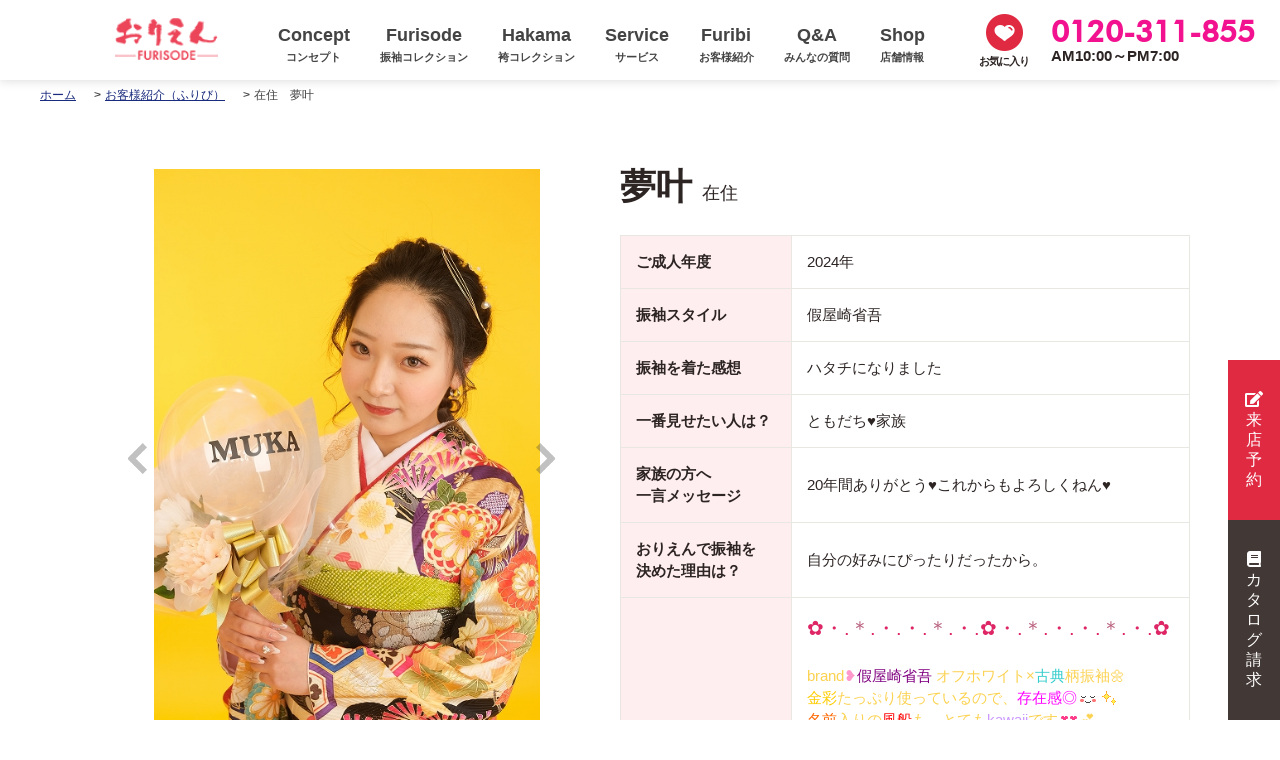

--- FILE ---
content_type: text/html; charset=UTF-8
request_url: https://www.orien.jp/furibi/12352/
body_size: 12289
content:
<!doctype html>
<!---->
<html lang="ja">

<head>
    <meta http-equiv="Cache-Control" content="no-cache, no-store, must-revalidate">
    <meta http-equiv="Pragma" content="no-cache">
    <meta http-equiv="Expires" content="0">

    <meta http-equiv="Content-Type" content="text/html; charset=UTF-8">
    <meta charset="utf-8">
    <meta name="format-detection" content="telephone=no">
    <meta name="viewport" content="width=device-width,user-scalable=yes">

    
    <!-- 大阪で成人式の振袖レンタルなら堺市・和泉市にある「おりえん」にお任せください。振袖レンタル・購入の11大特典付き！おすすめの成人式の振袖フルセットレンタルを格安でご用意しています。 -->


    <link href="//cdn.jsdelivr.net/bxslider/4.2.12/jquery.bxslider.css" rel="stylesheet" type="text/css">
<link href="//fonts.googleapis.com/earlyaccess/roundedmplus1c.css" rel="stylesheet" type="text/css">
<link href="//cdn.jsdelivr.net/npm/slick-carousel@1.8.1/slick/slick.css" rel="stylesheet" type="text/css">
<link href="/drawer/drawer.css" rel="stylesheet" type="text/css">
<link href="/CSS/reset.css" rel="stylesheet" type="text/css">
<link href="/CSS/common.css" rel="stylesheet" type="text/css">
<link href="/CSS/page.css" rel="stylesheet" type="text/css">
<link href="/CSS/common_sp.css" rel="stylesheet" type="text/css">
<link href="/CSS/page_sp.css" rel="stylesheet" type="text/css">
<link href="//cdnjs.cloudflare.com/ajax/libs/aos/2.1.1/aos.css" rel="stylesheet">
<link href="//fonts.googleapis.com/earlyaccess/sawarabimincho.css" rel="stylesheet" />
<link href="//use.fontawesome.com/releases/v5.0.6/css/all.css" rel="stylesheet">                    
    
    <script src="//ajax.googleapis.com/ajax/libs/jquery/1.11.1/jquery.min.js"></script>
<script src="//cdnjs.cloudflare.com/ajax/libs/iScroll/5.1.3/iscroll.min.js"></script>
<script src="/drawer/drawer.js"></script>
<script type="text/javascript">
$(document).ready(function() {
  $(".drawer").drawer();
});
</script>
<script type="text/javascript">
$(document).ready( function(){
window.name = "";
});
</script>
    <!-- The below script Makes IE understand the new html5 tags are there and applies our CSS to it -->
    <!--[if lt IE 9]>
<script src="https://html5shiv.googlecode.com/svn/trunk/html5.js"></script>
<script src="https://css3-mediaqueries-js.googlecode.com/svn/trunk/css3-mediaqueries.js"></script>
<![endif]-->
        <style>
        #wpadminbar #wp-admin-bar-p404_free_top_button .ab-icon:before {
            content: "\f103";
            color: red;
            top: 2px;
        }
    </style>
<meta name='robots' content='index, follow, max-image-preview:large, max-snippet:-1, max-video-preview:-1' />

	<!-- This site is optimized with the Yoast SEO plugin v23.5 - https://yoast.com/wordpress/plugins/seo/ -->
	<title>夢叶 ｜振袖美人「振袖レンタルおりえん（大阪堺市・和泉市）」のお客様紹介</title>
	<meta name="description" content="夢叶 年成人｜振袖専門店おりえんの振袖で成人式を迎えるお嬢様を紹介する「振袖美人」。振袖コーディネートや振袖を着た感想、家族へのメッセージは必見！／振袖専門店おりえん（大阪堺市・和泉市）ネットレンタルも大好評◎【全国送料無料】" />
	<link rel="canonical" href="https://www.orien.jp/furibi/12352/" />
	<meta property="og:locale" content="ja_JP" />
	<meta property="og:type" content="article" />
	<meta property="og:title" content="夢叶 ｜振袖美人「振袖レンタルおりえん（大阪堺市・和泉市）」のお客様紹介" />
	<meta property="og:description" content="夢叶 年成人｜振袖専門店おりえんの振袖で成人式を迎えるお嬢様を紹介する「振袖美人」。振袖コーディネートや振袖を着た感想、家族へのメッセージは必見！／振袖専門店おりえん（大阪堺市・和泉市）ネットレンタルも大好評◎【全国送料無料】" />
	<meta property="og:url" content="https://www.orien.jp/furibi/12352/" />
	<meta property="og:site_name" content="おりえん" />
	<meta property="article:publisher" content="https://www.facebook.com/orien.official/" />
	<meta property="article:modified_time" content="2023-07-13T04:27:46+00:00" />
	<meta name="twitter:card" content="summary_large_image" />
	<meta name="twitter:site" content="@orien_official" />
	<script type="application/ld+json" class="yoast-schema-graph">{"@context":"https://schema.org","@graph":[{"@type":"WebPage","@id":"https://www.orien.jp/furibi/12352/","url":"https://www.orien.jp/furibi/12352/","name":"夢叶 ｜振袖美人「振袖レンタルおりえん（大阪堺市・和泉市）」のお客様紹介","isPartOf":{"@id":"https://www.orien.jp/#website"},"datePublished":"2023-07-13T04:25:04+00:00","dateModified":"2023-07-13T04:27:46+00:00","description":"夢叶 年成人｜振袖専門店おりえんの振袖で成人式を迎えるお嬢様を紹介する「振袖美人」。振袖コーディネートや振袖を着た感想、家族へのメッセージは必見！／振袖専門店おりえん（大阪堺市・和泉市）ネットレンタルも大好評◎【全国送料無料】","breadcrumb":{"@id":"https://www.orien.jp/furibi/12352/#breadcrumb"},"inLanguage":"ja","potentialAction":[{"@type":"ReadAction","target":["https://www.orien.jp/furibi/12352/"]}]},{"@type":"BreadcrumbList","@id":"https://www.orien.jp/furibi/12352/#breadcrumb","itemListElement":[{"@type":"ListItem","position":1,"name":"Home","item":"https://www.orien.jp/"},{"@type":"ListItem","position":2,"name":"お客様紹介（ふりび）","item":"https://www.orien.jp/furibi/"},{"@type":"ListItem","position":3,"name":"夢叶"}]},{"@type":"WebSite","@id":"https://www.orien.jp/#website","url":"https://www.orien.jp/","name":"おりえん","description":"振袖レンタル 大阪・堺市・和泉市｜成人式の振袖・卒業式の袴","publisher":{"@id":"https://www.orien.jp/#organization"},"alternateName":"Orien","potentialAction":[{"@type":"SearchAction","target":{"@type":"EntryPoint","urlTemplate":"https://www.orien.jp/?s={search_term_string}"},"query-input":{"@type":"PropertyValueSpecification","valueRequired":true,"valueName":"search_term_string"}}],"inLanguage":"ja"},{"@type":"Organization","@id":"https://www.orien.jp/#organization","name":"大阪振袖レンタル専門店 おりえん","url":"https://www.orien.jp/","logo":{"@type":"ImageObject","inLanguage":"ja","@id":"https://www.orien.jp/#/schema/logo/image/","url":"https://www.orien.jp/wp/wp-content/uploads/21.jpg","contentUrl":"https://www.orien.jp/wp/wp-content/uploads/21.jpg","width":1000,"height":1500,"caption":"大阪振袖レンタル専門店 おりえん"},"image":{"@id":"https://www.orien.jp/#/schema/logo/image/"},"sameAs":["https://www.facebook.com/orien.official/","https://x.com/orien_official","https://www.instagram.com/orien_official/"]}]}</script>
	<!-- / Yoast SEO plugin. -->


<link rel='dns-prefetch' href='//www.googletagmanager.com' />
<link rel='stylesheet' id='wp-block-library-css' href='https://www.orien.jp/wp/wp-includes/css/dist/block-library/style.min.css' type='text/css' media='all' />
<style id='classic-theme-styles-inline-css' type='text/css'>
/*! This file is auto-generated */
.wp-block-button__link{color:#fff;background-color:#32373c;border-radius:9999px;box-shadow:none;text-decoration:none;padding:calc(.667em + 2px) calc(1.333em + 2px);font-size:1.125em}.wp-block-file__button{background:#32373c;color:#fff;text-decoration:none}
</style>
<style id='global-styles-inline-css' type='text/css'>
body{--wp--preset--color--black: #000000;--wp--preset--color--cyan-bluish-gray: #abb8c3;--wp--preset--color--white: #ffffff;--wp--preset--color--pale-pink: #f78da7;--wp--preset--color--vivid-red: #cf2e2e;--wp--preset--color--luminous-vivid-orange: #ff6900;--wp--preset--color--luminous-vivid-amber: #fcb900;--wp--preset--color--light-green-cyan: #7bdcb5;--wp--preset--color--vivid-green-cyan: #00d084;--wp--preset--color--pale-cyan-blue: #8ed1fc;--wp--preset--color--vivid-cyan-blue: #0693e3;--wp--preset--color--vivid-purple: #9b51e0;--wp--preset--gradient--vivid-cyan-blue-to-vivid-purple: linear-gradient(135deg,rgba(6,147,227,1) 0%,rgb(155,81,224) 100%);--wp--preset--gradient--light-green-cyan-to-vivid-green-cyan: linear-gradient(135deg,rgb(122,220,180) 0%,rgb(0,208,130) 100%);--wp--preset--gradient--luminous-vivid-amber-to-luminous-vivid-orange: linear-gradient(135deg,rgba(252,185,0,1) 0%,rgba(255,105,0,1) 100%);--wp--preset--gradient--luminous-vivid-orange-to-vivid-red: linear-gradient(135deg,rgba(255,105,0,1) 0%,rgb(207,46,46) 100%);--wp--preset--gradient--very-light-gray-to-cyan-bluish-gray: linear-gradient(135deg,rgb(238,238,238) 0%,rgb(169,184,195) 100%);--wp--preset--gradient--cool-to-warm-spectrum: linear-gradient(135deg,rgb(74,234,220) 0%,rgb(151,120,209) 20%,rgb(207,42,186) 40%,rgb(238,44,130) 60%,rgb(251,105,98) 80%,rgb(254,248,76) 100%);--wp--preset--gradient--blush-light-purple: linear-gradient(135deg,rgb(255,206,236) 0%,rgb(152,150,240) 100%);--wp--preset--gradient--blush-bordeaux: linear-gradient(135deg,rgb(254,205,165) 0%,rgb(254,45,45) 50%,rgb(107,0,62) 100%);--wp--preset--gradient--luminous-dusk: linear-gradient(135deg,rgb(255,203,112) 0%,rgb(199,81,192) 50%,rgb(65,88,208) 100%);--wp--preset--gradient--pale-ocean: linear-gradient(135deg,rgb(255,245,203) 0%,rgb(182,227,212) 50%,rgb(51,167,181) 100%);--wp--preset--gradient--electric-grass: linear-gradient(135deg,rgb(202,248,128) 0%,rgb(113,206,126) 100%);--wp--preset--gradient--midnight: linear-gradient(135deg,rgb(2,3,129) 0%,rgb(40,116,252) 100%);--wp--preset--font-size--small: 13px;--wp--preset--font-size--medium: 20px;--wp--preset--font-size--large: 36px;--wp--preset--font-size--x-large: 42px;--wp--preset--spacing--20: 0.44rem;--wp--preset--spacing--30: 0.67rem;--wp--preset--spacing--40: 1rem;--wp--preset--spacing--50: 1.5rem;--wp--preset--spacing--60: 2.25rem;--wp--preset--spacing--70: 3.38rem;--wp--preset--spacing--80: 5.06rem;--wp--preset--shadow--natural: 6px 6px 9px rgba(0, 0, 0, 0.2);--wp--preset--shadow--deep: 12px 12px 50px rgba(0, 0, 0, 0.4);--wp--preset--shadow--sharp: 6px 6px 0px rgba(0, 0, 0, 0.2);--wp--preset--shadow--outlined: 6px 6px 0px -3px rgba(255, 255, 255, 1), 6px 6px rgba(0, 0, 0, 1);--wp--preset--shadow--crisp: 6px 6px 0px rgba(0, 0, 0, 1);}:where(.is-layout-flex){gap: 0.5em;}:where(.is-layout-grid){gap: 0.5em;}body .is-layout-flow > .alignleft{float: left;margin-inline-start: 0;margin-inline-end: 2em;}body .is-layout-flow > .alignright{float: right;margin-inline-start: 2em;margin-inline-end: 0;}body .is-layout-flow > .aligncenter{margin-left: auto !important;margin-right: auto !important;}body .is-layout-constrained > .alignleft{float: left;margin-inline-start: 0;margin-inline-end: 2em;}body .is-layout-constrained > .alignright{float: right;margin-inline-start: 2em;margin-inline-end: 0;}body .is-layout-constrained > .aligncenter{margin-left: auto !important;margin-right: auto !important;}body .is-layout-constrained > :where(:not(.alignleft):not(.alignright):not(.alignfull)){max-width: var(--wp--style--global--content-size);margin-left: auto !important;margin-right: auto !important;}body .is-layout-constrained > .alignwide{max-width: var(--wp--style--global--wide-size);}body .is-layout-flex{display: flex;}body .is-layout-flex{flex-wrap: wrap;align-items: center;}body .is-layout-flex > *{margin: 0;}body .is-layout-grid{display: grid;}body .is-layout-grid > *{margin: 0;}:where(.wp-block-columns.is-layout-flex){gap: 2em;}:where(.wp-block-columns.is-layout-grid){gap: 2em;}:where(.wp-block-post-template.is-layout-flex){gap: 1.25em;}:where(.wp-block-post-template.is-layout-grid){gap: 1.25em;}.has-black-color{color: var(--wp--preset--color--black) !important;}.has-cyan-bluish-gray-color{color: var(--wp--preset--color--cyan-bluish-gray) !important;}.has-white-color{color: var(--wp--preset--color--white) !important;}.has-pale-pink-color{color: var(--wp--preset--color--pale-pink) !important;}.has-vivid-red-color{color: var(--wp--preset--color--vivid-red) !important;}.has-luminous-vivid-orange-color{color: var(--wp--preset--color--luminous-vivid-orange) !important;}.has-luminous-vivid-amber-color{color: var(--wp--preset--color--luminous-vivid-amber) !important;}.has-light-green-cyan-color{color: var(--wp--preset--color--light-green-cyan) !important;}.has-vivid-green-cyan-color{color: var(--wp--preset--color--vivid-green-cyan) !important;}.has-pale-cyan-blue-color{color: var(--wp--preset--color--pale-cyan-blue) !important;}.has-vivid-cyan-blue-color{color: var(--wp--preset--color--vivid-cyan-blue) !important;}.has-vivid-purple-color{color: var(--wp--preset--color--vivid-purple) !important;}.has-black-background-color{background-color: var(--wp--preset--color--black) !important;}.has-cyan-bluish-gray-background-color{background-color: var(--wp--preset--color--cyan-bluish-gray) !important;}.has-white-background-color{background-color: var(--wp--preset--color--white) !important;}.has-pale-pink-background-color{background-color: var(--wp--preset--color--pale-pink) !important;}.has-vivid-red-background-color{background-color: var(--wp--preset--color--vivid-red) !important;}.has-luminous-vivid-orange-background-color{background-color: var(--wp--preset--color--luminous-vivid-orange) !important;}.has-luminous-vivid-amber-background-color{background-color: var(--wp--preset--color--luminous-vivid-amber) !important;}.has-light-green-cyan-background-color{background-color: var(--wp--preset--color--light-green-cyan) !important;}.has-vivid-green-cyan-background-color{background-color: var(--wp--preset--color--vivid-green-cyan) !important;}.has-pale-cyan-blue-background-color{background-color: var(--wp--preset--color--pale-cyan-blue) !important;}.has-vivid-cyan-blue-background-color{background-color: var(--wp--preset--color--vivid-cyan-blue) !important;}.has-vivid-purple-background-color{background-color: var(--wp--preset--color--vivid-purple) !important;}.has-black-border-color{border-color: var(--wp--preset--color--black) !important;}.has-cyan-bluish-gray-border-color{border-color: var(--wp--preset--color--cyan-bluish-gray) !important;}.has-white-border-color{border-color: var(--wp--preset--color--white) !important;}.has-pale-pink-border-color{border-color: var(--wp--preset--color--pale-pink) !important;}.has-vivid-red-border-color{border-color: var(--wp--preset--color--vivid-red) !important;}.has-luminous-vivid-orange-border-color{border-color: var(--wp--preset--color--luminous-vivid-orange) !important;}.has-luminous-vivid-amber-border-color{border-color: var(--wp--preset--color--luminous-vivid-amber) !important;}.has-light-green-cyan-border-color{border-color: var(--wp--preset--color--light-green-cyan) !important;}.has-vivid-green-cyan-border-color{border-color: var(--wp--preset--color--vivid-green-cyan) !important;}.has-pale-cyan-blue-border-color{border-color: var(--wp--preset--color--pale-cyan-blue) !important;}.has-vivid-cyan-blue-border-color{border-color: var(--wp--preset--color--vivid-cyan-blue) !important;}.has-vivid-purple-border-color{border-color: var(--wp--preset--color--vivid-purple) !important;}.has-vivid-cyan-blue-to-vivid-purple-gradient-background{background: var(--wp--preset--gradient--vivid-cyan-blue-to-vivid-purple) !important;}.has-light-green-cyan-to-vivid-green-cyan-gradient-background{background: var(--wp--preset--gradient--light-green-cyan-to-vivid-green-cyan) !important;}.has-luminous-vivid-amber-to-luminous-vivid-orange-gradient-background{background: var(--wp--preset--gradient--luminous-vivid-amber-to-luminous-vivid-orange) !important;}.has-luminous-vivid-orange-to-vivid-red-gradient-background{background: var(--wp--preset--gradient--luminous-vivid-orange-to-vivid-red) !important;}.has-very-light-gray-to-cyan-bluish-gray-gradient-background{background: var(--wp--preset--gradient--very-light-gray-to-cyan-bluish-gray) !important;}.has-cool-to-warm-spectrum-gradient-background{background: var(--wp--preset--gradient--cool-to-warm-spectrum) !important;}.has-blush-light-purple-gradient-background{background: var(--wp--preset--gradient--blush-light-purple) !important;}.has-blush-bordeaux-gradient-background{background: var(--wp--preset--gradient--blush-bordeaux) !important;}.has-luminous-dusk-gradient-background{background: var(--wp--preset--gradient--luminous-dusk) !important;}.has-pale-ocean-gradient-background{background: var(--wp--preset--gradient--pale-ocean) !important;}.has-electric-grass-gradient-background{background: var(--wp--preset--gradient--electric-grass) !important;}.has-midnight-gradient-background{background: var(--wp--preset--gradient--midnight) !important;}.has-small-font-size{font-size: var(--wp--preset--font-size--small) !important;}.has-medium-font-size{font-size: var(--wp--preset--font-size--medium) !important;}.has-large-font-size{font-size: var(--wp--preset--font-size--large) !important;}.has-x-large-font-size{font-size: var(--wp--preset--font-size--x-large) !important;}
.wp-block-navigation a:where(:not(.wp-element-button)){color: inherit;}
:where(.wp-block-post-template.is-layout-flex){gap: 1.25em;}:where(.wp-block-post-template.is-layout-grid){gap: 1.25em;}
:where(.wp-block-columns.is-layout-flex){gap: 2em;}:where(.wp-block-columns.is-layout-grid){gap: 2em;}
.wp-block-pullquote{font-size: 1.5em;line-height: 1.6;}
</style>
<link rel='stylesheet' id='dashicons-css' href='https://www.orien.jp/wp/wp-includes/css/dashicons.min.css' type='text/css' media='all' />
<link rel='stylesheet' id='post-views-counter-frontend-css' href='https://www.orien.jp/wp/wp-content/plugins/post-views-counter/css/frontend.min.css' type='text/css' media='all' />
<link rel='stylesheet' id='wp-pagenavi-css' href='https://www.orien.jp/wp/wp-content/plugins/wp-pagenavi/pagenavi-css.css' type='text/css' media='all' />
<link rel='stylesheet' id='simple-favorites-css' href='https://www.orien.jp/wp/wp-content/plugins/favorites/assets/css/favorites.css' type='text/css' media='all' />
<meta name="generator" content="Site Kit by Google 1.170.0" />                <script>
                    var ajaxUrl = 'https://www.orien.jp/wp/wp-admin/admin-ajax.php';
                </script>
        <link rel="apple-touch-icon" sizes="114x114" href="/wp/wp-content/uploads/fbrfg/apple-touch-icon.png">
<link rel="icon" type="image/png" sizes="32x32" href="/wp/wp-content/uploads/fbrfg/favicon-32x32.png">
<link rel="icon" type="image/png" sizes="16x16" href="/wp/wp-content/uploads/fbrfg/favicon-16x16.png">
<link rel="manifest" href="/wp/wp-content/uploads/fbrfg/site.webmanifest">
<link rel="mask-icon" href="/wp/wp-content/uploads/fbrfg/safari-pinned-tab.svg" color="#ffc9d3">
<link rel="shortcut icon" href="/wp/wp-content/uploads/fbrfg/favicon.ico">
<meta name="msapplication-TileColor" content="#ffc9d3">
<meta name="msapplication-config" content="/wp/wp-content/uploads/fbrfg/browserconfig.xml">
<meta name="theme-color" content="#ffffff">
<!-- Google タグ マネージャー スニペット (Site Kit が追加) -->
<script type="text/javascript">
/* <![CDATA[ */

			( function( w, d, s, l, i ) {
				w[l] = w[l] || [];
				w[l].push( {'gtm.start': new Date().getTime(), event: 'gtm.js'} );
				var f = d.getElementsByTagName( s )[0],
					j = d.createElement( s ), dl = l != 'dataLayer' ? '&l=' + l : '';
				j.async = true;
				j.src = 'https://www.googletagmanager.com/gtm.js?id=' + i + dl;
				f.parentNode.insertBefore( j, f );
			} )( window, document, 'script', 'dataLayer', 'GTM-K958NMW' );
			
/* ]]> */
</script>

<!-- (ここまで) Google タグ マネージャー スニペット (Site Kit が追加) -->

    
    <!-- Facebook Pixel Code -->
    <script>
        ! function(f, b, e, v, n, t, s) {
            if (f.fbq) return;
            n = f.fbq = function() {
                n.callMethod ?
                    n.callMethod.apply(n, arguments) : n.queue.push(arguments)
            };
            if (!f._fbq) f._fbq = n;
            n.push = n;
            n.loaded = !0;
            n.version = '2.0';
            n.queue = [];
            t = b.createElement(e);
            t.async = !0;
            t.src = v;
            s = b.getElementsByTagName(e)[0];
            s.parentNode.insertBefore(t, s)
        }(window, document, 'script',
            'https://connect.facebook.net/en_US/fbevents.js');
        fbq('init', '547627719405774');
        fbq('track', 'PageView');
    </script>
    <noscript><img height="1" width="1" style="display:none"
            src="https://www.facebook.com/tr?id=547627719405774&ev=PageView&noscript=1" /></noscript>
    <!-- End Facebook Pixel Code -->

    <meta name="facebook-domain-verification" content="i8ojv2cyyh9kqxxhw73a6vqy0fdr9s" />

    <!-- Begin Mieruca Embed Code -->
    <script type="text/javascript" id="mierucajs">
        window.__fid = window.__fid || [];
        __fid.push([215860873]);
        (function() {
            function mieruca() {
                if (typeof window.__fjsld != "undefined") return;
                window.__fjsld = 1;
                var fjs = document.createElement('script');
                fjs.type = 'text/javascript';
                fjs.async = true;
                fjs.id = "fjssync";
                var timestamp = new Date;
                fjs.src = ('https:' == document.location.protocol ? 'https' : 'http') +
                    '://hm.mieru-ca.com/service/js/mieruca-hm.js?v=' + timestamp.getTime();
                var x = document.getElementsByTagName('script')[0];
                x.parentNode.insertBefore(fjs, x);
            };
            setTimeout(mieruca, 500);
            document.readyState != "complete" ? (window.attachEvent ? window.attachEvent("onload", mieruca) : window
                .addEventListener("load", mieruca, false)) : mieruca();
        })();
    </script>
    <!-- End Mieruca Embed Code -->

</head>

                        <body data-rsssl=1 id="furibi" class="under">
                            <!-- Google Tag Manager (noscript) -->
                            <noscript><iframe src="https://www.googletagmanager.com/ns.html?id=GTM-W6V9QSM9" height="0"
                                    width="0" style="display:none;visibility:hidden"></iframe></noscript>
                            <!-- End Google Tag Manager (noscript) -->
                                                        <div class="drawer drawer--right">
                                    <div id="wrapper">
                                        <header id="header">
                                            <div id="hdrInner">
                                                <!-- =============================== PC GLOBAL NAVIGATION =============================== -->
                                                <div id="fixed_header">
                                                    <div class="fixed_header_inner">

                                                        <p class="f_hdr_logo"><a href="/"><img
                                                                    src="/Image/common/logo_03.png"
                                                                    alt="振袖専門店 おりえん"></a></p>

                                                        <nav class="fixed_gnavi">
                                                            <ul class="cf">
                                                                <li> <a href="/concept/"> <span
                                                                            class="eng">Concept</span> <span
                                                                            class="jpn">コンセプト</span></a>
                                                                    <ul class="megamenu">
                                                                        <li><a href="/concept/">コンセプト</a></li>
                                                                        <li><a href="/reason/">選ばれる理由</a></li>
                                                                        <li><a href="/special/">振袖12大特典について</a></li>
                                                                        <!-- <li><a href="/guarantee/">新作レンタル振袖<br>「最低価格保証」について</a></li> -->
                                                                    </ul>
                                                                </li>
                                                                <li><a
                                                                        href="https://www.orien.jp/furisode/">
                                                                        <span class="eng">Furisode</span> <span
                                                                            class="jpn">振袖コレクション</span></a>
                                                                    <ul class="megamenu">
                                                                        <li><a
                                                                                href="https://www.orien.jp/furisode_taste/new_furisode/">新作振袖</a>
                                                                        </li>
                                                                        <li><a
                                                                                href="https://www.orien.jp/furisode_taste/classic_furisode/">古典振袖</a>
                                                                        </li>
                                                                        <li><a
                                                                                href="https://www.orien.jp/furisode_taste/retro_furisode/">レトロ振袖</a>
                                                                        </li>
                                                                        <li><a
                                                                                href="https://www.orien.jp/furisode_taste/modern_furisode/">モダン振袖</a>
                                                                        </li>
                                                                    </ul>
                                                                </li>
                                                                <li><a
                                                                        href="https://www.orien.jp/hakama/"><span
                                                                            class="eng">Hakama</span><span
                                                                            class="jpn">袴コレクション</span></a>
                                                                    <ul class="megamenu">
                                                                        <li><a
                                                                                href="https://www.orien.jp/hakama_taste/classic_hakama/">古典袴</a>
                                                                        </li>
                                                                        <li><a
                                                                                href="https://www.orien.jp/hakama_taste/retro_hakama/">レトロ袴</a>
                                                                        </li>
                                                                        <li><a
                                                                                href="https://www.orien.jp/hakama_taste/modern_hakama/">モダン袴</a>
                                                                        </li>
                                                                    </ul>
                                                                </li>
                                                                <li><a href="/plan/"> <span class="eng">Service</span>
                                                                        <span class="jpn">サービス</span> </a>
                                                                    <ul class="megamenu">
                                                                        <li><a href="/plan/rental/">振袖レンタルプラン</a></li>
                                                                        <li><a href="/plan/buy/">振袖お買上げプラン</a></li>
                                                                        <li><a href="/plan/photo/">PHOTO成人式プラン</a></li>
                                                                        <li><a href="/plan/retail/">ママ振・姉振プラン</a></li>
                                                                        <li><a href="/plan/hakamaplan/">卒業袴レンタルプラン</a>
                                                                        </li>
                                                                        <li><a href="/salon/">成人式お支度会場一覧</a></li>
                                                                        <!-- <li><a href="/salon/"><span class="new">NEW</span>成人式お支度会場一覧</a></li> -->
                                                                    </ul>
                                                                </li>
                                                                <li> <a
                                                                        href="https://www.orien.jp/furibi/">
                                                                        <span class="eng">Furibi</span> <span
                                                                            class="jpn">お客様紹介</span></a> </li>
                                                                <li><a
                                                                        href="https://www.orien.jp/faq/">
                                                                        <span class="eng">Q&amp;A</span> <span
                                                                            class="jpn">みんなの質問</span> </a>
                                                                    <ul class="megamenu">
                                                                        <li> <a
                                                                                href="https://www.orien.jp/faq/">Q&amp;A</a>
                                                                        </li>
                                                                        <!-- <li> <a href="/hair/">ヘアカタログ</a> </li> -->
                                                                    </ul>
                                                                </li>
                                                                <li> <a href="/access/"> <span
                                                                            class="eng">Shop</span><span
                                                                            class="jpn">店舗情報</span></a>
                                                                    <ul class="megamenu">
                                                                        <li> <a href="/access/">おりえん光明池店</a> </li>
                                                                        <li> <a
                                                                                href="/access/#sec_02">姉妹店<br>トータルフォト<br>スタジオウイン</a>
                                                                        </li>
                                                                    </ul>
                                                                </li>
                                                            </ul>
                                                        </nav>
                                                        <div class="btnBox">
                                                            <div class="btn-fav"><a href="/favorite_list/">お気に入り</a>
                                                            </div>
                                                            <div class="inArea">
                                                                <p class="telTxt eng">0120-311-855</p>
                                                                <p class="timeTxt">AM10:00～PM7:00</p>
                                                            </div>
                                                        </div>
                                                    </div>
                                                </div>
                                            </div>
                                            <!-- =============================== SP HAMBURGER NAVIGATION =============================== -->
                                            <div id="hbgNavi" class="for_sp">
                                                <div class="fv_sp">
                                                    <a href="/book/" class="book-sp-icon"><img
                                                            src="/Image/common/icon_book_btn.png" alt="来店予約"></a>
                                                    <a href="/favorite_list/"><img src="/Image/common/icon_like_02.png"
                                                            alt="お気に入り"></a>
                                                </div>
                                                <button type="button" class="drawer-toggle drawer-hamburger"><span
                                                        class="sr-only">toggle navigation</span> <span
                                                        class="drawer-hamburger-icon"></span></button>
                                            </div>
                                        </header>
                                        <nav class="drawer-nav for_sp" role="navigation">
                                            <div class="drawer-menu">
                                                <ul class="mMenu">
                                                    <li><a href="https://www.orien.jp/furisode/">
                                                            <p><span>FURISODE</span>振袖コレクション</p>
                                                        </a></li>
                                                    <li><a href="https://www.orien.jp/hakama/">
                                                            <p><span>HAKAMA</span>袴コレクション</p>
                                                        </a></li>
                                                    <li><a href="/plan/">
                                                            <p><span>SERVICE</span>サービス</p>
                                                        </a></li>
                                                    <li><a href="/special/">
                                                            <p><span>SPECIAL</span>振袖12大特典</p>
                                                        </a></li>
                                                    <li><a href="/salon/">
                                                            <p><span>SALON</span>成人式お支度会場一覧</p>
                                                        </a></li>
                                                    <li><a href="/access/">
                                                            <p><span>SHOP</span>店舗案内</p>
                                                        </a></li>
                                                    <li style="background: #fff6f8;"><a href="/book/">
                                                            <p><span>RESERVE</span>来店ご予約</p>
                                                        </a></li>
                                                    <li><a href="/catalog-furisode/">
                                                            <p><span>CATALOG</span>カタログ請求</p>
                                                        </a></li>
                                                    <li><a href="https://www.orien.jp/furibi/">
                                                            <p><span>FURIBI</span>お客様紹介</p>
                                                        </a></li>
                                                </ul>
                                                <ul class="hMenu">
                                                    <li><a href="/concept/">コンセプト</a></li>
                                                    <li><a href="/reason/">選ばれる理由</a></li>
                                                    <!-- <li><a href="/guarantee/">新作レンタル振袖<br>「最低価格保証」について</a></li> -->
                                                    <li><a href="https://www.orien.jp/faq/">
                                                            <p>Q&amp;A</p>
                                                        </a></li>
                                                    <li><a href="/contact/">
                                                            <p>お問い合わせ</p>
                                                        </a></li>
                                                    <li class="line"><a href="http://line.me/ti/p/%40fmg8777n"
                                                            target="_blank"><img src="/Image/common/sp_line.png"
                                                                alt="LINEで来店予約する"></a></li>
                                                    <!-- <li><a href="/coupon/">
                                                            <p>クーポン（振袖）</p>
                                                        </a></li>
                                                    <li><a href="/coupon-hakama/">
                                                            <p>クーポン（袴）</p>
                                                        </a></li> -->
                                                    <li><a
                                                            href="https://www.orien.jp/news/">トピックス</a>
                                                    </li>
                                                    <!-- <li><a href="/hair/">ヘアカタログ</a></li> -->
                                                    <li><a href="/company/">会社概要</a></li>
                                                    <li><a href="/recruit/">採用情報</a></li>
                                                    <li><a href="/sitemap/">
                                                            <p>サイトマップ</p>
                                                        </a></li>
                                                    <li><a href="/privacy/">
                                                            <p>プライバシーポリシー</p>
                                                        </a></li>
                                                </ul>
                                            </div>
                                        </nav><div id="contents" class="cf">
    <div id="main-cts" class="cf">
        <div id="mainimage">
            <div class="ttlWrap">
                <div class="pageTtl">FURIBI
                    <span>お客様紹介（ふりび）</span>
                </div>
            </div>
        </div>
        <div id="breadcrumb" class="for_pc">
            <ul class="breadcrumb_list ov" itemscope="" itemtype="http://data-vocabulary.org/Breadcrumb">
                <li><a href="/" itemprop="url"><span itemprop="title">ホーム</span></a></li>
                <li><a href="https://www.orien.jp/furibi/" itemprop="url"><span
                            itemprop="title">お客様紹介（ふりび）</span></a></li>
                <li itemprop="title">   在住　夢叶</li>
            </ul>
        </div>
        <!--.innerEnd-->
        <div id="secWrapp">
            <!-- =============================== SECTION01 =============================== -->
            <section id="sec_01" class="single">
                <div class="sec_inner cf">
                    <div class="wrapp">
                        <div class="leftBox">
                            <!-- <ul id="slider" class="cf">
                                                                <li>
                                    <div><img src="https://www.orien.jp/wp/wp-content/uploads/240709060-1.jpg"
                                            alt="   在住　夢叶"></div>
                                </li>                                                                <li>
                                    <div><img src="https://www.orien.jp/wp/wp-content/uploads/240709060-2.jpg"
                                            alt="   在住　夢叶"></div>
                                </li>                                                            </ul>
                            <ul id="thumbnail-list" class="cf">
                                                                <li class="thumbnail-item">
                                    <div><img src="https://www.orien.jp/wp/wp-content/uploads/240709060-1.jpg"
                                            alt="   在住　夢叶"></div>
                                </li>                                                                <li class="thumbnail-item">
                                    <div><img src="https://www.orien.jp/wp/wp-content/uploads/240709060-2.jpg"
                                            alt="   在住　夢叶"></div>
                                </li>                                                            </ul> -->

                            <div class="inner">
                                <div class="mainImage">
                                    <ul class="slider">
                                                                                                                                    <li>
                                                    <img src="https://www.orien.jp/wp/wp-content/uploads/240709060-1.jpg"
                                                        alt="">
                                                </li>
                                                                                                                                                                                <li>
                                                    <img src="https://www.orien.jp/wp/wp-content/uploads/240709060-2.jpg"
                                                        alt="">
                                                </li>
                                                                                                                        </ul>
                                </div>
                            </div>
                        </div>
                        <div class="rightBox">
                            <div class="nameArea">
                                <h1 class="name">夢叶</h1>
                                <div class="adress">   在住</div>
                            </div>
                            <table class="voice">
                                                                <tr>
                                    <th>ご成人年度</th>
                                    <td>2024年</td>
                                </tr>
                                                                                                <tr>
                                    <th>振袖スタイル</th>
                                    <td>假屋崎省吾</td>
                                </tr>
                                                                                                <tr>
                                    <th>振袖を着た感想</th>
                                    <td>ハタチになりました</td>
                                </tr>
                                                                                                <tr>
                                    <th>一番見せたい人は？</th>
                                    <td>ともだち♥家族</td>
                                </tr>
                                                                                                <tr>
                                    <th>家族の方へ<br class="for_pc">
                                        一言メッセージ</th>
                                    <td>20年間ありがとう♥これからもよろしくねん♥</td>
                                </tr>
                                                                                                <tr>
                                    <th>おりえんで振袖を<br class="for_pc">
                                        決めた理由は？</th>
                                    <td>自分の好みにぴったりだったから。</td>
                                </tr>
                                                                                                <tr>
                                    <th>スタッフより</th>
                                    <td><p><span style="font-size: 16px; color: #4d1111;"><span style="color: #852e2e; font-size: 20px;"><span style="color: #de2666;">✿・.<span style="color: #b85e7d;">＊</span>.・.・.<span style="color: #b85e7d;">＊</span>.・.✿・.<span style="color: #b85e7d;">＊</span>.・.・.<span style="color: #b85e7d;">＊</span>.・.✿</span></span></span></p>
<p>&nbsp;</p>
<p><span style="color: #fcd251;">brand<span style="color: #ff99cc;">❥</span><span style="color: #800080;">假屋崎省吾</span> オフホワイト×<span style="color: #33cccc;">古典</span>柄振袖🌼</span></p>
<p><span style="color: #fcd251;"><span style="color: #ffcc00;">金彩</span>たっぷり使っているので、<span style="color: #ff00ff;">存在感◎</span><img decoding="async" style="margin-left: 3px; margin-right: 3px; vertical-align: middle;" src="https://www.orien.jp/wp/wp-content/plugins/typepad-emoji-for-tinymce/icons/07/confident.gif" width="16" height="16" /><img decoding="async" style="margin-left: 3px; margin-right: 3px; vertical-align: middle;" src="https://www.orien.jp/wp/wp-content/plugins/typepad-emoji-for-tinymce/icons/09/shine.gif" width="16" height="16" /></span></p>
<p><span style="color: #fcd251;"><span style="color: #ff6600;">名前</span>入りの<span style="color: #ff0000;">風船</span>も、とても<span style="color: #cc99ff;">kawaii</span>です<img decoding="async" style="margin-left: 3px; margin-right: 3px; vertical-align: middle;" src="https://www.orien.jp/wp/wp-content/plugins/typepad-emoji-for-tinymce/icons/07/lovely.gif" width="16" height="16" />💕</span></p>
<p><span style="color: #fcd251;">当日も<span style="color: #99ccff;">可愛く</span>目立って下さいね💎<span style="color: #0000ff;">+</span><span style="color: #00ccff;">.</span></span></p>
<p>&nbsp;</p>
<p><span style="font-size: 16px; color: #4d1111;"><span style="color: #852e2e; font-size: 20px;"><span style="color: #de2666;">✿・.<span style="color: #b85e7d;">＊</span>.・.・.<span style="color: #b85e7d;">＊</span>.・.✿・.<span style="color: #b85e7d;">＊</span>.・.・.<span style="color: #b85e7d;">＊</span>.・.✿</span></span></span></p>
<p>とても<span style="color: #99cc00;">豪華</span>な振袖を見ごとに<span style="color: #ffcc00;">着こなし</span>ていて、良く<span style="color: #ff0000;">似合って</span>いました⭐<img loading="lazy" decoding="async" style="margin-left: 3px; margin-right: 3px; vertical-align: middle;" src="https://www.orien.jp/wp/wp-content/plugins/typepad-emoji-for-tinymce/icons/07/smile.gif" width="16" height="16" />思い出の<span style="color: #ff00ff;">風船</span>と撮っていただきました<img loading="lazy" decoding="async" style="margin-left: 3px; margin-right: 3px; vertical-align: middle;" src="https://www.orien.jp/wp/wp-content/plugins/typepad-emoji-for-tinymce/icons/07/happy02.gif" width="16" height="16" /><img loading="lazy" decoding="async" style="margin-left: 3px; margin-right: 3px; vertical-align: middle;" src="https://www.orien.jp/wp/wp-content/plugins/typepad-emoji-for-tinymce/icons/06/heart02.gif" width="16" height="16" /></p>
</td>
                                </tr>
                                                            </table>
                        </div>
                    </div>
                </div>
                <!--.sec_innerEnd-->
            </section>
                        <!--#sec_01 End-->
                        <!-- =============================== SECTION02 =============================== -->
            <section id="sec_02" class="single">
                <div class="sec_inner cf">
                    <h2 class="hTtl">最新のふりび</h2>
                    <ul class="furibiNew">
                                                <li><a href="https://www.orien.jp/furibi/17997/">
                                                                <div class="imgArea"> <img class="ofi" src="https://www.orien.jp/wp/wp-content/uploads/50d3ce4c276690d6468fd2e496ec466d.jpg"
                                        alt="大阪府堺市在住　さき"> </div>
                                <div class="txtArea">
                                    <p class="name">さき</p>
                                    <p class="adress">大阪府堺市在住</p>
                                </div>
                            </a></li>
                                                <li><a href="https://www.orien.jp/furibi/17996/">
                                                                <div class="imgArea"> <img class="ofi" src="https://www.orien.jp/wp/wp-content/uploads/987146a99731e8206aec4a8d9066c1e3.jpg"
                                        alt="大阪府岸和田市在住　ako"> </div>
                                <div class="txtArea">
                                    <p class="name">ako</p>
                                    <p class="adress">大阪府岸和田市在住</p>
                                </div>
                            </a></li>
                                                <li><a href="https://www.orien.jp/furibi/17995/">
                                                                <div class="imgArea"> <img class="ofi" src="https://www.orien.jp/wp/wp-content/uploads/c8fba7fbf7f5305bc635becdcb6244d6-1.jpg"
                                        alt="大阪府堺市在住　ゆき"> </div>
                                <div class="txtArea">
                                    <p class="name">ゆき</p>
                                    <p class="adress">大阪府堺市在住</p>
                                </div>
                            </a></li>
                                                <li><a href="https://www.orien.jp/furibi/17994/">
                                                                <div class="imgArea"> <img class="ofi" src="https://www.orien.jp/wp/wp-content/uploads/bab92b02749469a43df4911b362984d9-1.jpg"
                                        alt="大阪府柏原市在住　みゆう"> </div>
                                <div class="txtArea">
                                    <p class="name">みゆう</p>
                                    <p class="adress">大阪府柏原市在住</p>
                                </div>
                            </a></li>
                                                <li><a href="https://www.orien.jp/furibi/17993/">
                                                                <div class="imgArea"> <img class="ofi" src="https://www.orien.jp/wp/wp-content/uploads/06bff8fbb518bff5ce9f2ba0a13f792c-1.jpg"
                                        alt="大阪府堺市在住　すずか"> </div>
                                <div class="txtArea">
                                    <p class="name">すずか</p>
                                    <p class="adress">大阪府堺市在住</p>
                                </div>
                            </a></li>
                                            </ul>
                </div>
                <!--.sec_innerEnd-->
            </section>
            <!--#sec_02 End-->
        </div>
    </div><!--　=============================== main-cts end ===============================　-->
</div><!--　=============================== contents end ===============================　-->
<!-- =============================== FOOTER =============================== -->
<footer id="footer">
    <div id="ftrInner">
        <div class="footBox">
            <nav id="ftrNav">
                <ul>
                    <li><a href="/">
                            <p>トップページ</p>
                        </a></li>
                    <li><a href="https://www.orien.jp/news/">
                            <p>トピックス</p>
                        </a></li>
                    <li><a href="/concept/">
                            <p>コンセプト</p>
                        </a>
                        <ul class="innerList">
                            <li><a href="/concept/">コンセプト</a></li>
                            <li><a href="/reason/">選ばれる理由</a></li>
                            <li><a href="/special/">振袖12大特典について</a></li>
                            <!-- <li><a href="/guarantee/">新作レンタル振袖<br>「最低価格保証」について</a></li> -->
                        </ul>
                    </li>
                    <li> <a href="https://www.orien.jp/furisode/">
                            <p>振袖コレクション</p>
                        </a>
                        <ul class="innerList">
                            <li><a href="https://www.orien.jp/furisode_taste/new_furisode/">新作振袖</a></li>
                            <li><a href="https://www.orien.jp/furisode_taste/classic_furisode/">古典振袖</a>
                            </li>
                            <li><a href="https://www.orien.jp/furisode_taste/retro_furisode/">レトロ振袖</a>
                            </li>
                            <li><a href="https://www.orien.jp/furisode_taste/modern_furisode/">モダン振袖</a>
                            </li>
                            <li><a href="https://www.orien.jp/furisode/">すべての振袖を見る</a></li>
                        </ul>
                    </li>
                </ul>
                <ul>
                    <li><a href="https://www.orien.jp/hakama/">
                            <p>袴コレクション</p>
                        </a>
                        <ul class="innerList">
                            <li><a href="https://www.orien.jp/hakama_taste/classic_hakama/">古典袴</a></li>
                            <li><a href="https://www.orien.jp/hakama_taste/retro_hakama/">レトロ袴</a></li>
                            <li><a href="https://www.orien.jp/hakama_taste/modern_hakama/">モダン袴</a></li>
                            <li><a href="https://www.orien.jp/hakama/">すべての袴を見る</a></li>
                        </ul>
                    </li>
                    <li>
                        <p><a href="/plan/">サービス</a></p>
                        <ul class="innerList">
                            <li><a href="/plan/rental/">振袖レンタルプラン</a></li>
                            <li><a href="/plan/buy/">振袖お買上げプラン</a></li>
                            <li><a href="/plan/photo/">PHOTO成人式プラン</a></li>
                            <li><a href="/plan/retail/">ママ振・姉振プラン</a></li>
                            <li><a href="/plan/hakamaplan/">卒業袴レンタルプラン</a></li>
                            <li><a href="/salon/">成人式お支度会場一覧</a></li>
                        </ul>
                    </li>
                </ul>
                <ul>
                    <li>
                        <p>みんなの質問</p>
                        <ul class="innerList">
                            <li><a href="https://www.orien.jp/faq/">Q&amp;A</a></li>
                            <!-- <li><a href="/hair/">ヘアカタログ</a></li> -->
                        </ul>
                    </li>
                    <li>
                        <p>店舗案内</p>
                        <ul class="innerList">
                            <li><a href="/access/">おりえん光明池店</a></li>
                            <li><a href="/access/#sec_02">姉妹店：<br>トータルフォトスタジオウイン</a></li>
                        </ul>
                    </li>
                    <li>
                        <p>Furisode美人</p>
                        <ul class="innerList">
                            <li><a href="https://www.orien.jp/furibi/">振袖美人ふりび（お客様紹介）</a></li>
                        </ul>
                    </li>
                    <li>
                        <p>Company</p>
                        <ul class="innerList">
                            <li><a href="/company/">会社概要</a></li>
                            <li><a href="/recruit/">採用情報</a></li>
                        </ul>
                    </li>
                </ul>
                <ul>
                    <li><a href="/catalog-furisode/">
                            <p>カタログ請求</p>
                        </a></li>
                    <li><a href="/book/">
                            <p>来店ご予約</p>
                        </a></li>
                    <li><a href="/contact/">
                            <p>お問い合わせ</p>
                        </a></li>
                    <!-- <li><a href="/coupon/">
                            <p>クーポン（振袖）</p>
                        </a></li>
                    <li><a href="/coupon-hakama/">
                            <p>クーポン（袴）</p>
                        </a></li> -->
                    <li><a href="/sitemap/">
                            <p>サイトマップ</p>
                        </a></li>
                    <li><a href="/privacy/">
                            <p>プライバシーポリシー</p>
                        </a></li>
                    <!--<li><a href="https://shop.orien.jp/" target="_blank"><p>おりえん ONLINE SHOP</p></a></li>-->
                    <li><a href="https://shop.orien.jp/" target="_blank"><img
                                src="https://www.orien.jp/Image/top/furisode-online-shop-bnr.jpg" alt="振袖オンラインショップ"></a>
                    </li>
                </ul>
            </nav>
            <div class="sp_foot for_sp">
                <div class="inner">
                    <div class="foot_ttl"><span class="eng">CONTACT</span>お問い合わせ</div>
                    <p>お気軽にお電話でお問い合わせください。</p>
                    <div class="fot_tel"><a onclick="return gtag_report_conversion('tel:0120-311-855');"
                            href="tel:0120-311-855">0120-311-855</a></div>
                    <div class="foot_info">
                        <div class="f_time">営業時間：AM10:00 ～ PM7:00</div>
                        <!-- <div class="f_time"><span style="color:red;">※時間短縮営業中</span></div> -->
                        <div class="f_h">定休日：毎週火曜（１月２月を除く）</div>
                    </div>
                </div>
            </div>
            <div class="sns_box for_sp">
                <ul class="sns">
                    <li><a href="https://twitter.com/orien_official" target="_blank"><img src="/Image/common/sns_01.png"
                                alt="TWITTER"></a></li>
                    <li><a href="https://ja-jp.facebook.com/orien.official/" target="_blank"><img
                                src="/Image/common/sns_02.png" alt="FaceBook"></a></li>
                    <li><a href="https://www.instagram.com/orien_official/" target="_blank"><img
                                src="/Image/common/sns_03.png" alt="INSTAGRAM"></a></li>
                    <li><a href="http://line.me/ti/p/%40fmg8777n" target="_blank"><img src="/Image/common/sns_04.png"
                                alt="LINE"></a></li>
                </ul>
            </div>
            <div class="logoBox">
                <a href="/"><img src="/Image/common/logo_01.png" alt="振袖専門店 おりえん" class="for_pc"><img
                        src="/Image/common/logo_01_sp.png" alt="振袖専門店 おりえん" class="for_sp"></a>
            </div>
            <small id="copy">Copyright &copy; Orien All Rights Reserved.</small>
        </div>
    </div>
</footer>
<div id="fixedBtn">
    <!-- 	<ul class="side">
		<li><a href="/book/"><i class="fas fa-edit"></i>来店予約</a></li>
		<li><a href="/catalog-furisode/"><i class="fas fa-book"></i>カタログ請求</a></li>
		<li class="for_sp"><a onclick="return gtag_report_conversion('tel:0120-311-855');"href="tel:0120-311-855"><i class="fas fa-phone-volume"></i>電話する</a></li>
	</ul> -->
    <ul class="side">
        <li><a href="/book/"><i class="fas fa-edit"></i>来店予約</a></li>
        <li><a href="/catalog-furisode/"><i class="fas fa-book"></i>カタログ請求</a></li>
        <li class="for_sp"><a onclick="return gtag_report_conversion('tel:0120-311-855');" href="tel:0120-311-855"><i
                    class="fas fa-phone-volume"></i>電話する</a></li>
        <li class="for_sp"><a href="http://line.me/ti/p/%40fmg8777n" target="_blank">
                <p>LINEで簡単予約</p>
            </a></li>
    </ul>
</div>
<div class="totop"><i class="fas fa-angle-up"></i></div>
</div>
<!--　=============================== wrapper end ===============================　-->
</div>
<!--　=============================== drawer end ===============================　-->
<!-- JavaScript -->
<script src="/JS/common.js"></script>
<script src="/JS/ofi.min.js"></script>
<script>
  $(function() {
    objectFitImages('img.ofi');
  });
</script>
<script src="//cdnjs.cloudflare.com/ajax/libs/aos/2.1.1/aos.js"></script>
<script>
  AOS.init();
</script>
<script>
  $(window).scroll(function() {
    var scrollTop = $(this).scrollTop();
    if (scrollTop > 165) {
      $('#fixed_header').addClass('showing');
    } else {
      $('#fixed_header').removeClass('showing');
    }
  });
  $(function() {
    $('.simplefavorite-button').on('click', function() {
      var count = $('#header .btnBox .btn-fav a span input[name="お気に入り登録数"]').val();
      console.log(count);
      if ($(this).hasClass('active')) {
        count--;
        if (count == 0) {
          $('#header .btnBox .btn-fav a').addClass('none');
        }
      } else {
        count++;
        $('#header .btnBox .btn-fav a').removeClass('none');
      }
      $('#header .btnBox .btn-fav a span input[name="お気に入り登録数"]').val(count);
      if (count <= 99) {
        $('#header .btnBox .btn-fav a span em').text(count);
      } else {
        $('#header .btnBox .btn-fav a span em').text('99+');
      }
    });
  });
</script>
<script>
  $(window).on("scroll", function() {
    $("#fixed_header").css("left", -$(window).scrollLeft());
  });
</script>
  <script>
    $(function() {
      $('.thumbnails img').click(function() {
        var $thisImg = $(this).attr('src');
        var $thisAlt = $(this).attr('alt');
        $('.mainImage img').attr({
          src: $thisImg,
          alt: $thisAlt
        });
      });
    });
  </script>
  <script src="/JS/stickyfill.min.js"></script>
  <script>
    var elem = document.querySelectorAll('.sticky');
    Stickyfill.add(elem);
  </script>
  <script>
    $(function() {
      $('.more').nextAll().hide();
      $('.more').click(function() {
        $(this).nextAll().slideDown();
        $(this).hide();
      });
      $('.close').click(function() {
        $('.more').nextAll().slideUp();
        $('.more').show();
      });
    });
  </script>
  <script src="//cdn.jsdelivr.net/bxslider/4.2.12/jquery.bxslider.min.js"></script>
  <script>
    $(window).on('load', function() {
      $('.slider').bxSlider();
    });
  </script>
  <script type="text/javascript" src="//cdn.jsdelivr.net/npm/slick-carousel@1.8.1/slick/slick.min.js"></script>
  <script>
    $(document).ready(function() {
      $('.pickup').slick({
        infinite: true,
        slidesToShow: 1,
        centerMode: true,
        variableWidth: true,
        autoplay: true,
        pauseOnHover: false,
        swipe: true,
        swipeToSlide: true,
        arrows: false,
        initialSlide: 1,
        autoplaySpeed: 0,
        cssEase: 'linear',
        slidesToShow: 1,
        slidesToScroll: 1,
        speed: 9000,
      });
    });
  </script>
		<!-- Google タグ マネージャー (noscript) スニペット (Site Kit が追加) -->
		<noscript>
			<iframe src="https://www.googletagmanager.com/ns.html?id=GTM-K958NMW" height="0" width="0" style="display:none;visibility:hidden"></iframe>
		</noscript>
		<!-- (ここまで) Google タグ マネージャー (noscript) スニペット (Site Kit が追加) -->
		<script type="text/javascript" id="post-views-counter-frontend-js-before">
/* <![CDATA[ */
var pvcArgsFrontend = {"mode":"js","postID":12352,"requestURL":"https:\/\/www.orien.jp\/wp\/wp-admin\/admin-ajax.php","nonce":"e9d64d8f22","dataStorage":"cookies","multisite":false,"path":"\/","domain":""};
/* ]]> */
</script>
<script type="text/javascript" src="https://www.orien.jp/wp/wp-content/plugins/post-views-counter/js/frontend.min.js" id="post-views-counter-frontend-js"></script>
<script type="text/javascript" src="https://www.orien.jp/wp/wp-includes/js/jquery/jquery.min.js" id="jquery-core-js"></script>
<script type="text/javascript" src="https://www.orien.jp/wp/wp-includes/js/jquery/jquery-migrate.min.js" id="jquery-migrate-js"></script>
<script type="text/javascript" id="analytify_track_miscellaneous-js-extra">
/* <![CDATA[ */
var miscellaneous_tracking_options = {"ga_mode":"ga4","tracking_mode":"gtag","track_404_page":{"should_track":"off","is_404":false,"current_url":"https:\/\/www.orien.jp\/furibi\/12352\/"},"track_js_error":"off","track_ajax_error":"off"};
/* ]]> */
</script>
<script type="text/javascript" src="https://www.orien.jp/wp/wp-content/plugins/wp-analytify/assets/js/miscellaneous-tracking.js" id="analytify_track_miscellaneous-js"></script>
<script type="text/javascript" id="favorites-js-extra">
/* <![CDATA[ */
var favorites_data = {"ajaxurl":"https:\/\/www.orien.jp\/wp\/wp-admin\/admin-ajax.php","nonce":"902c79afd7","favorite":"<span data-single-text=\"\u304a\u6c17\u306b\u5165\u308a\u30ea\u30b9\u30c8\u306b\u8ffd\u52a0\" data-favoritelist-text=\"\u304a\u6c17\u306b\u5165\u308a\u30ea\u30b9\u30c8\u306b\u623b\u3059\"><img src=\"\/Image\/common\/icon_like_03.png\" alt=\"\u304a\u6c17\u306b\u5165\u308a\u306b\u8ffd\u52a0\"><\/span>","favorited":"<span data-single-text=\"\u304a\u6c17\u306b\u5165\u308a\u30ea\u30b9\u30c8\u304b\u3089\u524a\u9664\" data-favoritelist-text=\"\u304a\u6c17\u306b\u5165\u308a\u30ea\u30b9\u30c8\u304b\u3089\u524a\u9664\"><img src=\"\/Image\/common\/icon_like_02.png\" alt=\"\u304a\u6c17\u306b\u5165\u308a\u304b\u3089\u524a\u9664\"><\/span>","includecount":"","indicate_loading":"","loading_text":"Loading","loading_image":"","loading_image_active":"","loading_image_preload":"","cache_enabled":"","button_options":{"button_type":"custom","custom_colors":false,"box_shadow":false,"include_count":false,"default":{"background_default":false,"border_default":false,"text_default":false,"icon_default":false,"count_default":false},"active":{"background_active":false,"border_active":false,"text_active":false,"icon_active":false,"count_active":false}},"authentication_modal_content":"<p>Please login to add favorites.<\/p><p><a href=\"#\" data-favorites-modal-close>Dismiss this notice<\/a><\/p>","authentication_redirect":"","dev_mode":"","logged_in":"","user_id":"0","authentication_redirect_url":"https:\/\/www.orien.jp\/wp\/wp-login.php"};
/* ]]> */
</script>
<script type="text/javascript" src="https://www.orien.jp/wp/wp-content/plugins/favorites/assets/js/favorites.min.js" id="favorites-js"></script>
    <style>
            </style>

    <script>
        document.addEventListener("DOMContentLoaded", function(event) {
                    });
    </script>


    
    <style>
            </style>


    <script>
        var accordions_active = null;
        var accordions_tabs_active = null;
    </script>

    





<script>
document.addEventListener('DOMContentLoaded', function() {
    const breadcrumb = document.querySelector('#breadcrumb .breadcrumb_list');
    const path = location.pathname;

    const breadcrumbMap = {
        '/concept/': ['ホーム', 'お客様への思い'],
        '/reason/': ['ホーム', '選ばれる理由'],
        '/plan/': ['ホーム', 'サービス'],
        '/plan/rental/': ['ホーム', 'サービス', '振袖レンタルプラン'],
        '/plan/buy/': ['ホーム', 'サービス', '振袖お買上げプラン'],
        '/access/': ['ホーム', '店舗案内'],
        '/company/': ['ホーム', '会社概要']
    };

    const crumbs = breadcrumbMap[path];
    if (crumbs) {
        breadcrumb.innerHTML = crumbs.map((text, i) => {
            // 最後はリンクにせずテキストだけ
            if (i === crumbs.length - 1) return `<li itemprop="title">${text}</li>`;
            // 1つ目はホーム
            if (i === 0) return `<li><a href="/" itemprop="url"><span itemprop="title">${text}</span></a></li>`;
            // サービスだけリンク
            if (text === 'サービス') return `<li><a href="/plan/" itemprop="url"><span itemprop="title">${text}</span></a></li>`;
            return `<li itemprop="title">${text}</li>`;
        }).join('');
    }
});
</script>



</body>

</html>

--- FILE ---
content_type: text/html; charset=UTF-8
request_url: https://www.orien.jp/wp/wp-admin/admin-ajax.php
body_size: -84
content:
{"post_id":12352,"counted":false,"storage":[],"type":"post"}

--- FILE ---
content_type: text/css
request_url: https://www.orien.jp/CSS/page.css
body_size: 29231
content:
@charset "utf-8";

/* .under iframe {
    width: 100%;
    height: auto;
    aspect-ratio: 16/9;
} */

/*--------------------------------------------

    TOP PAGE

--------------------------------------------*/
.bx-wrapper {
    -webkit-box-shadow: none;
    box-shadow: none;
    border: none;
    margin: 0;
}

.bx-wrapper .bx-controls-direction {
    z-index: 100;
}

.bx-wrapper .bx-controls-direction a {
    transition: 0s;
    width: 47px;
    height: 49px;
    opacity: 0.6;
}

.bx-wrapper .bx-pager,
.bx-wrapper .bx-controls-auto {
    bottom: 21px;
    left: 26px;
    width: auto;
    z-index: 999;
}

.bx-wrapper .bx-pager.bx-default-pager a {
    background: #fa7882;
    width: 11px;
    height: 11px;
    /* border: 4px solid #a66900; */
    border-radius: 8px;
    margin: 0 10px;
}

.bx-wrapper .bx-pager.bx-default-pager a:hover,
.bx-wrapper .bx-pager.bx-default-pager a.active,
.bx-wrapper .bx-pager.bx-default-pager a:focus {
    background: #f2118e;
}

.bx-wrapper .bx-prev {
    left: 10px;
    background: url(../Image/common/controls01.png) no-repeat;
    background-size: contain;
}

.bx-wrapper .bx-next {
    background: url(../Image/common/controls02.png) no-repeat;
    background-size: contain;
}

.bx-wrapper .bx-prev:hover,
.bx-wrapper .bx-prev:focus,
.bx-wrapper .bx-next:hover,
.bx-wrapper .bx-next:focus {
    background-position: 0 0;
    opacity: 0.3;
}

.owl-carousel .owl-nav {
    display: block !important;
    position: absolute;
    top: calc(50% - 22.5px);
    width: 100%;
    height: 45px;
}

.owl-carousel .owl-item .imgArea img {
    display: block;
    width: 234px;
    height: 344px;
}

.owl-carousel .owl-nav .owl-next {
    position: absolute;
    left: 20px;
}

.owl-carousel .owl-nav .owl-prev {
    position: absolute;
    right: 20px;
}

.owl-carousel li {
    position: relative;
}

.owl-carousel .owl-dots {
    display: block !important;
    text-align: center;
    margin-top: 8px;
}

.owl-carousel .owl-dot {
    display: inline-block;
    zoom: 1;
}

.owl-carousel .owl-dot.active span,
.owl-carousel .owl-dot:hover span {
    background: #F2118E;
}

.owl-carousel .owl-dot span {
    width: 10px;
    height: 10px;
    margin: 5px 7px;
    background: #fa7882;
    display: block;
    -webkit-backface-visibility: visible;
    transition: opacity .2s ease;
    border-radius: 30px;
}

#top .next-arrow01 {
    display: inline;
    position: absolute;
    left: 8px;
    top: 50%;
    z-index: 10;
}

#top .prev-arrow01 {
    display: inline;
    position: absolute;
    right: 8px;
    top: 50%;
    z-index: 10;
}

#top sec_03 .slide-item {
    width: 230px;
}


#top .bx-wrapper {
    margin-bottom: 0px;
    border: none;
    box-shadow: none;
}

#top #mainimage img {
    height: auto;
    width: 100%;
}

#top #sec_01 {
    padding: 0px 0 45px;
}

#top #sec_01 .secInner {
    padding: 40px 10px 0;
}

#top #sec_01 .choiceInner {
    width: 94%;
    margin: 0 auto 20px;
}

#top #sec_01 .choiceInner .ttlWrapp {
    width: 30%;
    text-align: center;
    background: #ff9393;
    color: #fff;
    box-sizing: border-box;
    padding: 32px 16px;
    line-height: 1.2;
    margin-right: 25px;

}

#top #sec_01 .choiceInner .ttlWrapp .ttl {
    font-size: 35px;
}

#top #sec_01 .choiceInner .ttlWrapp .ttl02 {
    font-size: 18px;
}

#top #sec_01 .choiceInner p.commentWrapp {
    width: 66%;
    line-height: 1.8;
    text-align: center;
    margin: auto;
}

#top #sec_01 .catNavi {
    display: flex;
    justify-content: center;
    width: 94%;
    margin: 0 auto 30px;

}

#top #sec_01 .catNavi li {
    width: 25%;
    transition: 0.3s;
}

#top #sec_01 .catNavi li a {
    display: block;
    position: relative;
}

#sec_01.single .rightBox .detialArea .close_btn {
    transition: .3s;
    padding: 0.5em 0;
    position: relative;
    display: flex;
    align-items: center;
    justify-content: space-between;
    gap: 1em;
    width: 7em;
    min-block-size: 2.6em;
    font-size: 16px;
    font-weight: 700;
    letter-spacing: .03em;
    margin-bottom: 20px;
    color: #60abc1;
    appearance: unset;
    border: none;
    background-color: unset;
}

@media screen and (min-width : 767px) {

    #top #sec_01 .catNavi li:nth-child(5) a,
    #top #sec_01 .catNavi li:nth-child(5) a:hover {
        border: none;
    }
}

#top #sec_01 .catNavi .imgArea {
    width: 100%;
}

#top #sec_01 .catNavi .imgArea img {
    width: 100%;

}

#top #sec_01 .catNavi:nth-child(3) {
    margin-bottom: 30px;
}

#top #sec_01 .catNavi:nth-child(3) li .imgArea {
    order: 1;
    text-align: right;
}

#top #sec_01 .ChangeElem_Btn_Content {
    display: flex;
    width: 1000px;
    margin: 0 auto 40px;
    justify-content: space-between;
    color: #fff;
}

#top #sec_01 .ChangeElem_Btn_Content li {
    background: #df2a42;
    padding: 7px;
    border-radius: 25px;
    width: 18%;
    text-align: center;
    cursor: pointer;
    transition-duration: 0.3s;
}

#top #sec_01 .ChangeElem_Btn_Content li a {
    color: #fff;
}

#top #sec_01 .ChangeElem_Btn_Content li:hover {
    background: #b72438;
}

#top #sec_01 .ChangeElem_Panel {
    display: none;
}

#top #sec_01 .ttlArea {
    width: 94%;
    margin: 0 auto 25px;
    text-align: center;
}

#top #sec_01 ul:nth-child(4) {
    display: flex;
    width: 94%;
    margin: auto;
}

#top #sec_01 .catNavi .txtArea {
    padding: 7px 0;
    text-align: center;
    position: absolute;
    bottom: 0;
    width: 100%;
    box-sizing: border-box;
}

#top #sec_01 .catNavi li a .txtArea {
    background: url(../Image/top/bg_choice.png) center;
    background-size: 100% 100%;
    transition: 0.3s;
    padding-top: 12%;
}

#top #sec_01 .catNavi li:nth-child(2) a .txtArea {
    background: url(../Image/top/bg_choice02.png) center;
    background-size: 100% 100%;
}

#top #sec_01 .catNavi li:nth-child(3) a .txtArea {
    background: url(../Image/top/bg_choice03.png) center;
    background-size: 100% 100%;
}

#top #sec_01 .catNavi li:nth-child(4) a .txtArea {
    background: url(../Image/top/bg_choice04.png) center;
    background-size: 100% 100%;
}

@media screen and (min-width : 767px) {
    #top #sec_01 .catNavi li a:hover .txtArea {
        opacity: 0.5;
    }
}

#top #sec_01 .selected {
    display: flex;
    justify-content: space-between;
    transition: 0.3s;
    width: 94%;
    margin: auto;
}

#top #sec_01 .selected li {
    width: 100%;
    background: #f19ec2;
    box-sizing: border-box;
    padding: 4%;
    color: #fff;
    display: flex;
    align-items: center;
}

#top #sec_01 .coiceArea li:nth-child(3) .selected li {
    background: #C490BF;
}

#top #sec_01 .selected li .ttl {
    font-size: 25px;
    line-height: 1;
    text-align: center;
}

#top #sec_01 .selected li .ttl span {
    font-size: 35px;
}

#top #sec_01 .selected li .ttl02 {
    text-align: center;
    margin-bottom: 3%;
}

#top #sec_01 .selected .txtArea {
    width: 35%;
    text-align: center;
}

#top #sec_01 .selected .btnArea {
    width: 80%;
}

#top #sec_01 .selected-btn02 .btnArea {
    width: 100%;
    background: none;
    box-sizing: border-box;
    padding: 1%;
}

#top #sec_01 .coiceArea li:nth-child(3) .selected li {
    display: flex;
    justify-content: space-between;
}

#top #sec_01 .selected .btnArea a {
    display: inline-block;
    font-size: 17px;
    font-weight: bold;
    color: #fff;
    background: #f75ea6;
    box-sizing: border-box;
    padding: 1.6% 5%;
    border-radius: 40px;
    margin-bottom: 7px;
}

#top #sec_01 .coiceArea li:nth-child(3) .selected li .btnArea a {
    background: #ad5ca5;
    box-sizing: border-box;
    padding: 1.6% 2%;
    border-radius: 25px;
    margin-bottom: 7px;
    width: 32%;
    text-align: center;
}

@media screen and (min-width : 767px) {
    #top #sec_01 .selected .btnArea a:hover {
        background: #F2128F;
        color: #fff;
        text-decoration: none;
    }

    #top #sec_01 .coiceArea li:nth-child(3) .selected li .btnArea a:hover {
        background: #903f88;
    }
}

.reserve_btn_box {
    margin: 0 0 80px;
}

.reserve_btn_box .button{
    display: block;
    width: 500px;
    margin: 0 auto;
    filter: drop-shadow(0 6px 0 #422b0e);
    transition: .3s;
}

.reserve_btn_box .button:hover{
    transform: translateY(6px);
    filter: drop-shadow(0 0 0 #422b0e);
}

.reserve_btn_box .button img{
    width: 100%;
    height: 100%;
    object-fit: contain;
}

#top #sec_02 {
    padding: 10px 0 60px;
    background: url(../Image/top/bg_snow.jpg) center top no-repeat;
    background-size: cover;
    text-align: center;
}

#top #sec_02 .banner{
    width: 500px;
    margin: 0 auto;
    margin-bottom: 50px;
}

#top #sec_02 .banner .img{
    width: 100%;
    height: 100%;
    object-fit: cover;
}

#top #sec_02 p {
    width: 900px;
    margin: auto;
}

#top #sec_02 .sec_02_ban {
    /* display: none; */
    margin-top: 20px;
}

#top #sec_02 .sec_02_ban img {
    width: 100%;
}

#top #sec_03 {
    background: #ffe0e0;
    padding: 40px 0 60px;
}

#top #sec_03 .secInner {}

#top #sec_03 .secInner .read {
    width: 1000px;
    margin: 0 auto 30px;
    text-align: center;
    line-height: 1.7;
}

#top #sec_03 .scrl_txt {
    text-align: right;
    margin-bottom: 10px;
    width: 1200px;
    margin: auto;
}

#top #sec_03 .scrl_txt p:after {
    content: "";
    background: url(../Image/common/icon_cursol.png) no-repeat center;
    background-size: contain;
    height: 31px;
    width: 36px;
    display: inline-block;
    vertical-align: -8px;
}

#top #sec_03 .list_01 {
    opacity: 0;
    transition: 1s;
    transition-delay: 1s;
}

#top #sec_03 .list_01.slick-initialized {
    opacity: 1;
}

.slider div {
    height: 300px;
}

#top #sec_03 .owl-item li {
    position: relative;
    margin: 0 2px 0;
    border: 2px solid #FFE0E0;
    transition-duration: 0.3s;
}

#top #sec_03 .owl-item li .favArea {
    position: absolute;
    top: 7px;
    right: 4px;
    z-index: 999;
}

#top #sec_03 .owl-item li a {
    display: block;
}

#top #sec_03 .owl-item li .favArea a {
    display: block;
}

@media screen and (min-width : 767px) {
    #top #sec_03 .owl-item li .favArea a:hover {
        opacity: 0.6;
    }
}

#top #sec_03 .owl-item li .favArea .num {
    text-align: center;
    border-radius: 50%;
    position: absolute;
    top: 10px;
    right: -12px;
    font-size: 12px;
    font-weight: bold;
    background: #DF2A42;
    width: 20px;
    height: 18px;
    color: #fff;
    padding: 1px 0;
}

#top #sec_03 .owl-item li .imgArea img {
    width: 230px;
    height: 340px;
    object-fit: cover;
    transition-duration: 0.3s;
}

@media screen and (min-width : 767px) {
    #top #sec_03 .owl-item li .imgArea:hover img {
        opacity: 0.7 !important;
    }
}

#top #sec_04 {
    padding: 40px 0 60px;
    background: url(../Image/../Image/common/border05.png) center top repeat;
    text-align: center;
}

#top #sec_04 .secInner {
    max-width: 1440px;
    padding: 0 10px;
}

#top #sec_04 .secInner .ttl_02 {
    margin: 0 0 10px;
}

#top #sec_04 .plane {
    margin: 0 auto 30px;
    width: 900px;
}

#top #sec_04 .planNavi {
    display: flex;
    margin: auto;
    width: 100%;
    justify-content: space-between;
}

#top #sec_04 .planNavi li {
    width: 23.75%;
    position: relative;
}

#top #sec_04 .planNavi li .badge {
    position: absolute;
    top: -11px;
    left: -7px;
    width: 100px;
    height: 100px;
    background: #f2128f;
    z-index: 10;
    border-radius: 50%;
    color: #fff;
    font-weight: bold;
    font-size: 20px;
    text-align: center;
    padding: 13px 0 0;
    box-sizing: border-box;
    line-height: 1.2;
}

#top #sec_04 .planNavi li.half {
    padding: 0 0 0;
    width: 28.5%;
}

#top #sec_04 .planNavi li .btn_02 {
    position: relative;
    transition-duration: 0.3s;
}

#top #sec_04 .planNavi li.half .btn_02 {
    padding-top: 43.9%;
    background-image: url(../Image/top/plan_03.jpg);
}

#top #sec_04 .planNavi li.half .btn_02:nth-child(2) {
    background-image: url(../Image/top/plan_04.jpg);
}

#top #sec_04 .planNavi li a {
    font-size: 14px;
    display: block;
}

#top #sec_04 .planNavi li .imgBox {
    position: relative;
}

#top #sec_04 .planNavi li .imgBox img {
    object-fit: cover;
    width: 100%;
    /*height: 250px;*/
}

#top #sec_04 .planNavi li .inBbox {
    background: #fff;
    padding: 20px;
    transition: .3s;
    text-align: left;
}

@media screen and (min-width : 767px) {
    #top #sec_04 .planNavi li:hover .btn_02 {
        opacity: 0.7;
        transition-duration: 0.3s;
    }
}


#top #sec_04 .planNavi li .inBbox .ttl {
    font-size: 24px;
    margin-bottom: 5px;
    text-align: center;
}

#top #sec_04 .planNavi li.half a {
    font-size: 14px;
    color: #fff;
    display: block;
}

#top .line_area {
    text-align: center;
    margin: 40px 0 0;
}

#top .line_area img {
    transition-duration: 0.3s;
}

@media screen and (min-width : 767px) {
    #top .line_area img:hover {
        opacity: 0.7;
    }
}

#top #sec_05 {
    padding: 60px 0 20px;
}

#top #sec_05 .secInner {
    max-width: 1000px;
    padding: 0 10px;
}

#top #sec_05 .list_01 {
    margin-bottom: 30px;
}

#top #sec_05 .list_01 li {
    width: 100%;
    position: relative;
}

#top #sec_05 .list_01 li a {
    border-bottom: 1px solid #dedede;
    display: flex;
    align-items: center;
    padding: 15px 15px;
}

#top #sec_05 .list_01 li a:before {
    content: "";
    display: block;
    width: 0;
    height: 100%;
    background: #efefef;
    position: absolute;
    z-index: 3;
    transition: 0.5s;
    left: 0;
    top: 0;
}

@media screen and (min-width : 767px) {
    #top #sec_05 .list_01 li a:hover:before {
        width: 100%;
    }
}

#top #sec_05 .list_01 li .imgArea {
    line-height: 1;
    z-index: 20;
    margin: 0 10px 10px 0px;
    overflow: hidden;
    width: 100%;
    height: 150px;
    position: relative;
}

#top #sec_05 .list_01 li img {
    width: 120%;
    max-width: 200%;
    max-height: initial;
}

#top #sec_05 .list_01 li .dateWrapp {
    width: 25%;
}

#top #sec_05 .list_01 li .date {
    position: relative;
    z-index: 20;
    font-weight: bold;
    margin-bottom: 5px;
}

#top #sec_05 .list_01 li .cat {
    position: relative;
    z-index: 20;
}

#top #sec_05 .list_01 li .cat span {
    display: inline-block;
    width: auto;
    line-height: 1;
    padding: 7px 12px;
    min-width: 100px;
    text-align: center;
}

#top #sec_05 .list_01 li .cat span.topics01 {
    border: 2px solid #ffa7a7;
}

#top #sec_05 .list_01 li .cat span.topics02 {
    border: 2px solid #ffdfa7;
}

#top #sec_05 .list_01 li .cat span.topics03 {
    border: 2px solid #afe8da;
}

#top #sec_05 .list_01 li .title {
    position: relative;
    z-index: 20;
    width: 100%;
    font-size: 14px;
}

#top #sec_05 .btn_01 {
    text-align: center;
}

#top #sec_06 {
    text-align: center;
    padding: 30px 0 0px;
}

#top #sec_07 .secWrapp {
    padding: 0px 0px;
    margin: 0 0 0px 0;
    position: relative;
}

#top #sec_07 .secWrapp:before {
    content: "";
    position: absolute;
    left: 0;
    top: 5%;
    width: 100%;
    height: 95%;
    background: url(../Image/top/shopinfo-bg.png) center center no-repeat #fff2f2;
    background-size: cover;
}

#top #sec_07 .secInner {
    max-width: 50%;
    padding: 100px 55px;
    box-sizing: border-box;
    background: rgba(15, 11, 11, 0.8);
    float: right;
    color: #fff;
}

#top #sec_07 .textBox {
    text-align: center;
    font-size: 20px;
    line-height: 2;
    margin: 0 0 30px;
}

#top #sec_07 .textBox .nomalSize {
    font-size: 15px;
}

#top #sec_07 .textBox p:not(:last-child) {
    margin: 0 0 30px;
    font-size: 16px;
}

#top #sec_07 .textBox p:not(:first-child) {
    font-family: "游明朝体", "YuMincho", "游明朝", "Yu Mincho";
}

#top #sec_07 .list_01 {
    width: 460px;
    margin: 0 auto;
    display: flex;
    flex-wrap: wrap;
}

#top #sec_07 .list_01 li {
    width: 46%;
    margin: 0 2%;
}

#top #sec_07 .list_01 li:nth-child(n+3) {
    margin: 2% 2%;
}

#top #sec_07 .list_01 li a {
    display: block;
    padding: 10px 20px;
    border-width: 2px;
    font-weight: bold;
    color: #fff;
    border: 1px solid #6d6565;
    background: url(../Image/common/arrow_02.png) right 12px center no-repeat;
}

#top #sec_07 .textBox .pink_03 {
    color: #f1b6c0;
}

@media screen and (min-width : 767px) {
    #top #sec_07 .list_01 li a:hover {
        background: url(../Image/common/arrow_02.png) right 12px center no-repeat #000;
    }
}

#top #sec_07 .list_01 li .jpn {
    font-size: 12px;
}

#top #sec_07 .ttl_03 {
    margin-bottom: 15px;
}

#top .snsArea {
    background: url(../Image/top/insta_bg.png) no-repeat center center;
    height: 540px;
    display: flex;
    align-items: center;
}

#top .snsArea .insta {
    width: 1100px;
    text-align: center;
    margin: auto;
}

#top .snsArea .insta img {
    margin-bottom: 20px;
}

#top .snsArea .insta .backBtn {
    margin: 0 auto;
}

#top .snsArea .insta .backBtn a {
    background: #df2a42;
    border: none;
}

@media screen and (min-width : 767px) {
    #top .snsArea .insta .backBtn a:hover {
        background: rgba(0, 0, 0, 0);
        color: #fff;
    }
}

.parallax {
    position: relative;
    height: 400px;
    overflow: hidden;
}

.background {
    position: absolute;
    background-repeat: no-repeat;
    background-size: cover;
}

#top #sec_08 {
    padding: 80px 0 0px;
}

#top #sec_08 .secInner {
    max-width: 1200px;
    padding: 0 10px;
    margin-bottom: 60px;
}

#top #sec_08 .wrap_01 {
    display: flex;
    justify-content: space-between;
}

#top #sec_08 .leftBox {
    width: 48%;
}

#top #sec_08 .leftBox dl.list_01 {}

#top #sec_08 .leftBox dl.list_01 dt {
    font-size: 20px;
    border-bottom: 1px solid #8c97cb;
    margin: 0 0 15px;
}

#top #sec_08 .leftBox dl.list_01 dd {
    margin: 0 0 20px;
    line-height: 1.8;
    font-size: 15px;
    padding: 0 0 0 2em;
}

#top #sec_08 .leftBox dl.list_01 dd:last-child {
    margin: 0;
}

#top #sec_08 .leftBox dl.list_01 dd:not(:last-child):first-letter {
    margin-left: -1em;
}

#top #sec_08 .rightBox {
    width: 48%;
}


#top section .inner div {
    animation-fill-mode: forwards;
    animation-iteration-count: infinite;
    animation-name: Drop;
    animation-timing-function: linear;
    opacity: 0;
    transform-origin: 0px 0px;
    height: 100%;
}


#top section#snow {
    background: #142744;
    overflow: hidden;
    width: 100%;
    height: 100%;
}

#top #snow .inner {
    height: 100%;
    width: 100%;
}

#top #snow .inner div {
    background: #fff;
    border-radius: 4px;
    display: block;
    height: 8px;
    position: absolute;
    width: 8px;
}


#top #snow .inner div.snowflake1,
#top #snow .inner div.snowflake2,
#top #snow .inner div.snowflake5,
#top #snow .inner div.snowflake8 {
    background-size: 5px 6px;
}


#top .snowflake1 {
    animation-duration: 2.4s;
    left: 15%;
}

#top .snowflake2 {
    animation-delay: 0.3s;
    animation-duration: 2.7s;
    left: 19%;
}

#top .snowflake3 {
    animation-delay: 0.5s;
    animation-duration: 2.9s;
    left: 28%;
}

#top .snowflake4 {
    animation-delay: 0s;
    animation-duration: 2.6s;
    left: 38%;
}

#top .snowflake5 {
    animation-delay: 1s;
    animation-duration: 2.6s;
    left: 50%;
}

#top .snowflake6 {
    animation-delay: 1.2s;
    animation-duration: 2.2s;
    left: 60%;
}

#top .snowflake7 {
    animation-delay: 1.2s;
    animation-duration: 2.7s;
    left: 70%;
}

#top .snowflake8 {
    animation-delay: 1.4s;
    animation-duration: 2.9s;
    left: 85%;
}

@keyframes Drop {
    0% {
        opacity: 0;
        transform: translateY(0px);
    }

    50% {
        opacity: 1;
        transform: translateY(80px);
    }

    100% {
        opacity: 0.3;
        transform: translateY(180px);
    }
}

/*--------------------------------------------

    UNDER COMMON

--------------------------------------------*/

.under .ttl_04 {
    text-align: center;
    font-size: 60px;
    line-height: 1;
    font-family: "游明朝体", "YuMincho", "游明朝", "Yu Mincho", "ヒラギノ明朝 ProN W3", "Hiragino Mincho ProN W3", HiraMinProN-W3, "ヒラギノ明朝 ProN", "Hiragino Mincho ProN", "ヒラギノ明朝 Pro", "Hiragino Mincho Pro", "HGS明朝E", "ＭＳ Ｐ明朝", "MS PMincho", serif;
}

.under .ttl_04 span {
    display: block;
    font-size: 18px;
}

.under #mainimage {
    background-image: url(../Image/furisode/mv.png);
    background-repeat: no-repeat;
    height: 90px;
    background-position: center;
    background-size: cover;
    /* display: flex; */
    display: none;
}

.under #mainimage .ttlWrap {
    width: 1100px;
    margin: auto;
    text-align: center;
    padding: 12px 0;
}

.under #mainimage .pageTtl {
    font-family: futura;
    font-size: 40px;
    font-weight: normal;
    line-height: 1.3;
}

.under #mainimage .pageTtl span {
    display: block;
    font-size: 12px;
    font-weight: bold;
}

.under #mainimage .pageTtl h1 {
    display: block;
    font-size: 12px;
    font-weight: bold;
}

.under #mainimage .pageTtl .hTtl {
    display: block;
    font-size: 12px;
    font-weight: bold;
}

.under .ttl01 {
    text-align: center;
    font-size: 34px;
    margin-bottom: 20px;
}

.under .ttl01 h3 {
    display: inline-block;
    position: relative;
}

.under .ttl01 h3:before,
.under .ttl01 h3:after {
    content: "";
    display: block;
    border-top: solid 1px black;
    width: 34%;
    height: 1px;
    position: absolute;
    top: 46%;
}

.under .ttl01 h3:before {
    left: -40%;
}

.under .ttl01 h3:after {
    right: -40%;
}

.under .ttl02 {
    position: relative;
    font-size: 60px;
    margin-bottom: 62px;
}

.under .ttl02:after {
    content: '';
    position: absolute;
    left: 0;
    right: 0;
    margin: auto;
    bottom: -28px;
    display: inline-block;
    width: 72px;
    height: 3px;
    background-color: #2d2524;
}

.under .ttlBox {
    background-size: cover;
    padding: 10px 0;
    margin-bottom: 40px;
    text-align: center;
}

.under .ttlBox h3,
.under .ttlBox h4 {
    font-size: 32px;
}

.under .ttlBox h3 span,
.under .ttlBox h4 span {
    color: #f14a78;
    font-size: 46px;
}

.under .ttlBox h3 span,
.under .ttlBox h4 span.gold {
    color: #968043;
    font-size: 46px;
    border-bottom: 1px solid #968043;
}

.under .ttl012 {
    font-size: 48px;
    margin-bottom: 40px;
}

.under .ttl012 h3 {
    position: relative;
}

.under .ttl012 h3:after {
    content: '';
    position: absolute;
    left: 0;
    right: 0;
    margin: auto;
    bottom: -7px;
    display: inline-block;
    width: 72px;
    height: 3px;
    background-color: #2d2524;
}

.under .ttl03 {
    position: relative;
    font-size: 22px;
    margin-bottom: 30px;
    text-align: center;
}

.under .ttl03:before,
.under .ttl03:after {
    content: '';
    position: absolute;
    top: 50%;
    display: inline-block;
    width: 28%;
    height: 1px;
    background-color: #868585;
}

.under .ttl03:before {
    left: 0;
}

.under .ttl03:after {
    right: 0;
}

.detialBtn a {
    background: #F14A78;
    padding: 15px 120px;
    color: #fff;
    font-weight: bold;
    border: 2px solid #F14A78;
}

@media screen and (min-width : 767px) {
    .detialBtn a:hover {
        background: #fff;
        color: #F14A78;
    }
}

/*--------------------------------------------
  パンくず
--------------------------------------------*/

#breadcrumb {
    line-height: 1;
    text-align: left;
    padding: 6px;
    background: #fff;
}

#breadcrumb ul {
    width: 1200px;
    margin: 0 auto;
}

#breadcrumb li {
    position: relative;
    display: inline-block;
    font-size: 12px;
    color: #444;
    padding-right: 25px;
    line-height: 1.4;
}

#breadcrumb li:nth-child(3) {
    width: 300px;
    text-overflow: ellipsis;
    white-space: nowrap;
    overflow: hidden;
    vertical-align: middle;
}


#breadcrumb li:last-child {
    padding-right: 0;
}

#breadcrumb li a {
    color: #1a2c7e;
    text-decoration: underline;
}

#breadcrumb li a:hover {
    text-decoration: none;
}

#breadcrumb li:before {
    position: absolute;
    content: ">";
    right: 0;
    top: 0;
    font-weight: bold;
}

#breadcrumb li:last-child:before {
    content: none;
}

/*--------------------------------------------

    concept

--------------------------------------------*/


#concept #sec_01 .sec_inner {
    margin: auto;
}

#concept #sec_01 .readWarapp {
    background: url(../Image/concept/bg_concept.png) no-repeat;
    padding: 60px 0 0;
}

#concept #sec_01 .read {
    text-align: center;
    line-height: 1.9;
}

#concept #sec_01 .readWarapp .box {
    margin-bottom: 80px;
}

#concept #sec_01 .readWarapp .box:nth-child(even) {
    background: #eaf3f5;
}

@media screen and (min-width : 767px) {
    #concept #sec_01 .readWarapp .box:nth-child(even) {
        background: #eaf3f5;
        padding: 80px 0;
    }

    /*  #concept #sec_01 .readWarapp .box:last-child {
    margin-bottom: 0;
  }*/
}

#concept #sec_01 .ccptttl {
    text-align: center;
    font-size: 20px;
    margin-bottom: 20px;
    font-weight: 500;
}

#concept .ccpttl02 {
    font-size: 28px;
    font-weight: normal;
    margin: 0 0 30px;
    letter-spacing: 0.05em;
    text-align: center;
}

#concept #sec_01 .mImg {
    width: 100%;
    position: relative;
}

#concept #sec_01 .mImg img {
    width: 60%;
    padding-right: 40%;
    height: 450px;
    object-fit: cover;
}

#concept #sec_01 .mImg .read {
    font-size: 16px;
    background: #86c2c3;
    width: 44%;
    position: absolute;
    top: 0;
    right: 0;
    box-sizing: border-box;
    text-align: center;
    line-height: 1.6;
    height: 450px;
    color: #fff;
    display: flex;
    justify-content: center;
    align-items: center;
    flex-direction: column;
    padding: 0 2em;
}

#concept #sec_01 .mImg .read p {
    margin-bottom: 1em;
    font-size: 20px
}

#concept #sec_01 .mImg .read p:last-child {
    margin-bottom: 0;
}

#reason #sec_03 .box .service,
#rental #sec_04 .service,
#buy #sec_04 .service,
#special .service {
    background: #ffeef1;
    padding: 25px;
    margin-bottom: 40px;
}

#reason #sec_03 .box .service .ttl04,
#rental #sec_04 .service .ttl04,
#buy #sec_04 .service .ttl04,
#special .service .ttl04 {
    text-align: center;
    font-size: 40px;
    font-weight: bold;
    color: #f2128f;
    margin-bottom: 10px;
}

#reason #sec_03 .box .service02 .wrapp,
#rental #sec_04 .service02 .wrapp,
#buy #sec_04 .service02 .wrapp,
#special .service02 .wrapp {
    display: flex;
}

#reason #sec_03 .box .service02 .txtArea,
#rental #sec_04 .service02 .txtArea,
#buy #sec_04 .service02 .txtArea,
#special #sec_04 .service02 .txtArea {
    width: 58%;
    margin: auto;
    line-height: 1.9;
}

#reason #sec_03 .box .service02 .imgArea,
#rental #sec_04 .service02 .imgArea,
#buy #sec_04 .service02 .imgArea,
#special .service02 .imgArea {
    width: 35%;
}

#reason #sec_03 .box .service02 .cation,
#rental #sec_04 .service02 .cation,
#buy #sec_04 .service02 .cation,
#special .service02 .cation {
    font-size: 12px;
}

#concept #sec_02 .promise {
    background: url(../Image/concept/bg_concept02.png) no-repeat center;
    background-size: cover;
    padding: 60px 0 80px;
}

#concept #sec_02 .ccpttl02 {
    font-size: 26px;
}

#concept #sec_02 .sec_inner {
    margin: auto;
    width: 1100px;
}

#reason #sec_02 .ttl {
    text-align: center;
    font-family: "游明朝体", "YuMincho", "游明朝", "Yu Mincho";
    font-size: 24px;
}

#concept #sec_02 .read {
    text-align: center;
}

#concept #sec_02 .read .promissTtl {
    text-align: center;
    font-family: "游明朝体", "YuMincho", "游明朝", "Yu Mincho";
    font-size: 34px;
    line-height: 1;
    margin-bottom: 15px;
}

#concept #sec_02 .read p {
    line-height: 1.9;
}

/*--------------------------------------------

    選ばれる理由 reason

--------------------------------------------*/

#reason #sec_02 {
    padding: 60px 0 0;
}

#reason #sec_02 .sec_inner {
    margin: auto;
    width: 1100px;
}


#reason #sec_02 .box li .checkBtn {
    text-align: right;
}

#reason #sec_02 .box li .checkBtn a {
    color: #ff4e7d;
    font-weight: bold;
    padding: 9px;
    position: relative;
}

#reason #sec_02 .box li .checkBtn a:hover {
    text-decoration: underline;
}

#reason #sec_02 .box li .checkBtn a:before {
    font-family: "Font Awesome 5 Free";
    content: '\f004';
    height: 100%;
    display: inline-block;
    position: absolute;
    top: 4px;
    left: -19px;
    box-sizing: border-box;
    color: #eb6877;
    font-size: 20px;
    font-weight: 900;
}

#reason .box .ttlArea h5 {
    text-align: center;
    font-size: 28px;
    line-height: 1;
    margin-bottom: 20px;
}

#reason .box .ttlArea .small {
    display: block;
    font-size: 18px;
    margin-bottom: 10px;
}

#reason #sec_02 .box ul {
    display: flex;
    flex-wrap: wrap;
    justify-content: space-between;
}

#reason #sec_02 .box li {
    width: 48%;
    margin-bottom: 35px;
    text-align: center;
}

#reason #sec_02 .box li>p {
    margin-bottom: 15px;
}

#reason #sec_02 .box li:nth-child(3),
#reason #sec_02 .box li:nth-child(4) {
    width: 100%;
}

#reason #sec_02 .box li:last-child {
    width: 100%;
    margin-bottom: 0;
}

#reason #sec_02 .box li p {
    text-align: left;
}

#reason .box .ttlBox02,
#rental #sec_04 .ttlBox02,
#buy #sec_04 .ttlBox02,
#special .ttlBox02 {
    background: #fd87a6;
    color: #fff;
    font-size: 20px;
    font-weight: bold;
    padding: 5px;
    margin-bottom: 20px;
    text-align: center;
}

#reason #sec_02 .box .sizeBox {
    display: flex;
    flex-wrap: wrap;
    justify-content: space-between;
    margin-bottom: 40px;
}

#reason #sec_02 .box .sizeBox02 {
    width: 70%;
    display: flex;
    justify-content: space-between;
    margin: 0 auto 60px;
    background: #fffddc;
    padding: 24px;
}

#reason #sec_02 .box .sizeBox02 .lBox {
    display: flex;
    justify-content: space-between;
    width: 48%;
}

#reason #sec_02 .box .sizeBox02 .rBox {
    display: flex;
    justify-content: space-between;
    width: 43%;
}

#reason #sec_02 .box .sizeBox table {
    background: #fffddc;
    font-size: 15px;
}

#reason #sec_02 .box .sizeBox table:first-child {
    width: 45%;
}

#reason #sec_02 .box .sizeBox table:nth-child(2) {
    width: 53%;
}

#reason #sec_02 .box .sizeBox tr {}

#reason #sec_02 .box .sizeBox th {
    padding: 20px;
    background: #f3c8c8;
    border: 1px solid #fff;
}

#reason #sec_02 .box .sizeBox td {
    border: 1px solid #fff;
}

#reason #sec_02 .box .sizeBox02 .ttl {
    font-size: 22px;
    color: #f2128f;
    line-height: 1;
}

#reason #sec_02 .box .comment {
    width: 1100px;
    margin: auto;
    display: flex;
    justify-content: space-between;
}

#reason #sec_02 .box .comment .imgArea {
    width: 35%;
}

#reason #sec_02 .box .comment .txtArea {
    width: 1000px;
    margin: auto;
}

#reason #sec_03 {
    padding: 60px 0;
}

#reason #sec_03 .sec_inner {
    margin: auto;
    width: 1100px;
}

#reason #sec_03 .service02 {
    margin-bottom: 50px;
}

#reason .boxWrapp {
    display: flex;
    flex-wrap: wrap;
    width: 1100px;
    margin: auto;
    justify-content: space-between;
}

#reason .boxWrapp .box {
    width: 48%;
}

#reason .boxWrapp .box:nth-child(1) .txt_box,
#reason .boxWrapp .box:nth-child(2) .txt_box {
    margin-bottom: 30px;
}

#reason .boxWrapp .box .txt_box {
    display: flex;
    justify-content: space-between;
}

#reason .boxWrapp .box .txt_box h4 {
    width: 150px;
    background: #ffc9d3;
    text-align: center;
    font-size: 22px;
    box-sizing: border-box;
    padding: 65px 0;
    line-height: 1;
}

#reason .boxWrapp .box .txt_box p {
    width: 358px;
    font-size: 15px;
}

#reason .boxWrapp .box img {
    margin-bottom: 30px;
}


/*--------------------------------------------

    FURISODE COMMON

--------------------------------------------*/

/*sec_special*/

#furisode #sec_special {
    background: url(../Image/furisode/bg_special.png) no-repeat 77% 50%;
    background-size: cover;
    padding: 60px 0;
}

#furisode #sec_special .sec_inner {
    width: 1100px;
    margin: auto;
}

#furisode #sec_special h3 {
    margin-bottom: 30px;
}


#furisode #sec_01.single .leftBox .mainImage .bx-wrapper .bx-pager,
#furisode #sec_01.single .leftBox .mainImage .bx-wrapper .bx-controls-auto {
    bottom: -48px;
    left: -9px;
    width: auto;
}

#furisode .bx-wrapper .bx-next,
#hakama .bx-wrapper .bx-next {
    right: -30px;
    background: url(../Image/common/controls.png) no-repeat -39px -32px;
}

#furisode .bx-wrapper .bx-prev,
#hakama .bx-wrapper .bx-prev {
    left: -30px;
    background: url(../Image/common/controls.png) no-repeat 0 -32px;
}

#furisode #sec_special ul {
    display: flex;
    flex-wrap: wrap;
    justify-content: space-between;
    counter-reset: number 0;
    margin-bottom: 20px;
}

#furisode #sec_special li {
    width: 265px;
    background: rgb(255, 255, 255, 0.8);
    box-sizing: border-box;
    padding: 15px;
    margin-top: 11px;
    font-weight: bold;
    font-size: 17px;
}

#furisode #sec_special li:nth-child(11) {
    letter-spacing: -2px;
    font-size: 16px;
}

#furisode #sec_special li p {
    display: inline-block;
    vertical-align: middle;
    line-height: 1.3;
}

#furisode #sec_special li:before {
    counter-increment: number 1;
    content: counter(number) ". ";
    font-size: 50px;
    display: inline-block;
    vertical-align: middle;
    font-weight: 500;
    line-height: 1.5;
    font-family: "游明朝体", "YuMincho", "游明朝", "Yu Mincho", "ヒラギノ明朝 ProN W3", "Hiragino Mincho ProN W3", HiraMinProN-W3, "ヒラギノ明朝 ProN", "Hiragino Mincho ProN", "ヒラギノ明朝 Pro", "Hiragino Mincho Pro", "HGS明朝E", "ＭＳ Ｐ明朝", "MS PMincho", serif;
    font-style: italic;
    color: #A29C9B;
    letter-spacing: -3px;
    margin-right: 13px;
}

#furisode #sec_special li:nth-child(-n + 4) {
    margin-top: 0;
}

#furisode #sec_special li span {
    color: #f14a78;
}

#furisode #sec_special li .emp {
    font-size: 24px;
}

#furisode #sec_special .detialBtn {
    width: 300px;
    margin: auto;
}

#furisode #sec_special .detialBtn a {
    display: block;
    background: #2d2524;
    color: #fff;
    text-align: center;
    padding: 20px 0;
    border: 2px solid #2d2524;
    font-weight: bold;
}

#furisode #sec_special .detialBtn a:hover {
    border: 2px solid #2d2524;
    color: #2d2524;
    background: #fff;
}

/*sec_CheckArea*/
#sec_CheckArea {
    background: #f8f6f1;
    padding: 20px 10px 15px;
    margin-bottom: 50px;
}

#sec_CheckArea .sec_inner {
    width: 1100px;
    margin: auto;
    text-align: center;
}

#sec_CheckArea h3 {
    text-align: center;
    font-size: 18px;
    font-weight: bold;
    border: 2px solid #2d2524;
    display: block;
    margin: 0 auto 10px;
    padding: 7px 25px;
}

#sec_CheckArea ul.checkList {
    display: flex;
    justify-content: space-between;
}

#sec_CheckArea ul.checkList li {
    width: 210px;
}

#sec_CheckArea ul.checkList li a {
    display: block;
}

#sec_CheckArea ul.checkList li {
    padding: 15px 10px;
}

#sec_CheckArea ul.checkList li h4 {
    margin-bottom: 6px;
    text-align: left;
}

#sec_CheckArea ul.checkList li p {
    font-size: 14px;
    text-align: left;
}

#sec_CheckArea ul.checkList li .txtArea {
    padding: 7px 5px 0;
}

#sec_CheckArea ul.checkList li .imgArea {
    height: 330px;
    overflow: hidden;
}

#sec_CheckArea ul.checkList li a img {
    transition: 0.3s;
    width: auto;
    max-width: initial;
    height: 205px;
}

@media screen and (min-width : 767px) {
    #sec_CheckArea ul.checkList li a:hover img {
        transform: translate(0, 0%) scale(1.08);
    }
}

#sec_pagerArea {
    display: flex;
    align-items: center;
    width: 1100px;
    margin: 0 auto 60px;
}

#sec_pagerArea .preview {
    width: 22%;
}

#sec_pagerArea .next {
    width: 22%;
}

#sec_pagerArea a {
    background: #ffffff;
    color: #2d2524;
    border: 2px solid #2d2524;
    display: block;
    padding: 36px 0 36px 25px;
    position: relative;
    text-align: left;
}

#sec_pagerArea .preview a:before {
    content: "";
    background: url(../Image/common/arrow_04.png) no-repeat;
    display: inline-block;
    width: 25px;
    height: 25px;
    vertical-align: -7px;
    transform: rotate(-180deg);
}

#sec_pagerArea .next a:after {
    content: "";
    background: url(../Image/common/arrow_04.png) no-repeat;
    display: inline-block;
    width: 25px;
    height: 25px;
    vertical-align: -7px;
}

.backBtn {
    width: 53%;
    margin: 0px 3%;
    padding: 0 10%;
    box-sizing: border-box;
}

#sec_pagerArea .backBtn a {
    padding: 15px 0;
    text-align: center;
}

#sec_pagerArea .next a,
#sec_pagerArea .preview a {
    border: none;
}

#sec_pagerArea .next a {
    padding: 36px 0 36px 65px;
}

@media screen and (min-width : 767px) {
    #sec_pagerArea .backBtn a:hover {
        background: #2d2524;
        color: #fff;
    }

    #sec_pagerArea .next a:hover,
    #sec_pagerArea .preview a:hover {
        background: #efe8d8;
    }
}

#sec_pagerArea .preview a .thum {
    position: absolute;
    top: 2px;
    left: 180px;
}

#sec_pagerArea .next a .thum {
    position: absolute;
    top: 2px;
    left: 0px;
}

#sec_pagerArea .next a .thum {
    position: absolute;
    top: 2px;
    right: 4px;
}

#sec_pagerArea a .thum img {
    width: 54px;
    height: 90px;
    object-fit: cover;
}

#furisode .wrap,
#furisode .wrap02 {
    position: relative;
}

#furisode .wrap .baloon,
#furisode .wrap02 .baloon02 {
    top: 24px;
    position: absolute;
    left: -50px;
    text-align: left;
    width: 230px;
    background: #ff6c86;
    color: #fff;
    transform: scale(0);
    transition: .4s;
    padding: 20px;
    border-radius: 10px;
    z-index: 10;
}

#furisode .wrap .baloon .emp,
#furisode .wrap02 .baloon02 .emp02 {
    display: block;
    font-size: 17px;
    margin-bottom: 6px;
    position: relative;
}

#furisode .wrap .baloon .emp:before,
#furisode .wrap02 .baloon02 .emp02:before {
    font-family: "Font Awesome 5 Free";
    content: '\f057';
    height: 100%;
    display: inline-block;
    position: absolute;
    top: -9px;
    right: -11px;
    box-sizing: border-box;
    color: #ffffff;
    font-size: 26px;
    transition-duration: 0.3s;
}

#furisode .wrap .baloon:hover .emp:before,
#furisode .wrap02 .baloon02:hover .emp02:before {
    top: -13px;
}

#furisode #popup:checked+.wrap .baloon,
#furisode #popup02:checked+.wrap02 .baloon02 {
    transform: scale(1);
}

/*sec_bestRate*/

#sec_bestRate {
    background: url(../Image/furisode/bg_bestrate.png) no-repeat 16% 50%;
    background-size: cover;
    padding: 56px 0;
    color: #fff;
    margin-bottom: 50px;
}

#sec_bestRate .sec_inner {
    width: 1000px;
    margin: auto;
}

#sec_bestRate h3 {
    font-size: 39px;
    text-align: center;
    line-height: 1.2;
    margin-bottom: 22px;
    position: relative;
}

#sec_bestRate h3:before {
    content: "";
    background: url(../Image/furisode/icon_bast.png) no-repeat center center;
    display: block;
    position: absolute;
    height: 164%;
    width: 100%;
    left: -303px;
    top: -39px;
}

#sec_bestRate h3 span {
    font-size: 33px;
    display: block;
}

#sec_bestRate .box {
    background: rgb(255, 114, 136, 0.5);
    margin-bottom: 30px;
}

#sec_bestRate .box:last-child {
    margin-bottom: 0;
}

#sec_bestRate h4 {
    font-size: 24px;
    font-weight: bold;
    margin-bottom: 5px;
}

#sec_bestRate p {
    font-size: 16px;
}


.badgeArea {
    margin-bottom: 40px;
}

.badgeArea span {
    background: #f14a78;
    display: inline-block;
    color: #fff;
    vertical-align: bottom;
    line-height: 1;
    margin-right: 5px;
    margin-bottom: 4px;
    padding: 5px;
    font-size: 13px;
}

.badgeArea span.cate01 {
    background: #F14A78;
}

.badgeArea span.cate02 {
    background: #FFA800;
}

.badgeArea span.cate03 {
    background: #F56200;
}

.badgeArea span.cate04 {
    background: #FF3030;
}

.badgeArea span.cate05 {
    background: #FF008A;
}

.badgeArea span.cate06 {
    background: #4A66F1;
}

.badgeArea span.cate07 {
    background: #20875F;
}

.badgeArea span.cate08 {
    background: #23AEDB;
}

.badgeArea span.cate09 {
    background: #71AC3D;
}

.badgeArea span.cate10 {
    background: #FF0000;
}

.badgeArea span.cate11 {
    background: #905DC4;
}

.badgeArea span.cate12 {
    background: #FF8EAD;
}

.badgeArea span.cate13 {
    background: #36C0B5;
}

.badgeArea span.cate14 {
    background: #313F96;
}

/*backBtn*/


.backBtn a {
    background: #2d2524;
    color: #fff;
    border: 2px solid #2d2524;
    display: block;
    text-align: center;
    padding: 15px 0;
}

@media screen and (min-width : 767px) {
    .backBtn a:hover {
        background: #fff;
        color: #2d2524;
    }
}

/*--------------------------------------------

    FURISODE

--------------------------------------------*/

#furisode #sec_01 {
    padding: 0px 0 40px;
}

#furisode #sec_01 .sec_inner {
    width: 1100px;
    margin: auto;
    clear: both;
}

#furisode #sec_01 .sec_inner .hTtl {
    font-size: 18px;
    margin-bottom: 15px;
}

#furisode #sec_01 .sec_inner .hTtl02,
#hakama #sec_01 .sec_inner .hTtl02 {
    text-align: right;
    font-size: 16px;
    font-weight: bold;
    display: none;
}

#furisode .menu {
    text-align: center;
    font-size: 18px;
    margin-bottom: 15px;
    position: relative;
    width: 1100px;
    margin: 0 auto 20px;
}

#furisode .btn {
    position: relative;
    margin-bottom: 18px;
    text-align: center;
}

#furisode .btn:before {
    content: "";
    background: url(../Image/common/arrow_04.png) no-repeat center center;
    height: 14px;
    width: 14px;
    display: inline-block;
    position: absolute;
    top: 80%;
    left: 0;
    right: 0;
    margin: auto;
    transform: rotate(90deg);
}

#furisode .menu:before,
#furisode .menu:after {
    content: '';
    position: absolute;
    top: 50%;
    display: inline-block;
    width: 38%;
    height: 1px;
    background-color: #868585;
}

#furisode .menu:before {
    left: 0;
}

#furisode .menu:after {
    right: 0;
}

#furisode .accordion {
    width: 100%;
    background: #FEF9EB;
    padding: 15px 0;
    margin-bottom: 40px;
}

#furisode .accordion .subMenu {
    width: 1100px;
    margin: auto;
}

#furisode .accordion .subMenu>li {
    margin-bottom: 20px;
}

#furisode .accordion .subMenu h3 {
    text-align: center;
    font-size: 18px;
    margin-bottom: 15px;
    position: relative;
}

#furisode .accordion .subMenu h3:before,
#furisode .accordion .subMenu h3:after {
    content: '';
    position: absolute;
    top: 50%;
    display: inline-block;
    width: 42%;
    height: 1px;
    background-color: #868585;
}

#furisode .accordion .subMenu h3:before {
    left: 0;
}

#furisode .accordion .subMenu h3:after {
    right: 0;
}

#furisode .accordion .taste {
    display: flex;
    justify-content: center;
    margin: 20px auto;
    width: 1100px;
}

#furisode .accordion .taste li {
    /* width: 80%; */
}

#furisode .accordion .taste li a {
    border: 2px solid #FEF9EB;
    width: 100%;
    display: block;
}

#furisode .accordion .taste li a img {
    width: 100%;
}

@media screen and (min-width : 767px) {
    #furisode .accordion .taste li a:hover {
        border: 2px solid #F14A78;
        box-sizing: border-box;
        opacity: 0.7;
    }
}

#furisode .accordion .color {
    display: flex;
    justify-content: space-around;
    width: 100%;
    margin: 1em auto 1.5em;
    max-width: 1000px;
}

#furisode .accordion .color li a {
    padding: 12px 30px;
    font-weight: bold;
    color: #f26363;
    border: 2px solid #f26363;
    line-height: 1;
}

#furisode .accordion .color li .furibi-green,
#furisode .accordion .color li .furisode-green {
    border: 2px solid #b0c487;
    color: #b0c487;
}

#furisode .accordion .color li .furibi-blue,
#furisode .accordion .color li .furisode-blue {
    border: 2px solid #60abc1;
    color: #60abc1;
}

#furisode .accordion .color li .furibi-pink,
#furisode .accordion .color li .furisode-pink {
    border: 2px solid #ffa8c5;
    color: #ffa8c5;
}

#furisode .accordion .color li .furibi-yellow,
#furisode .accordion .color li .furisode-yellow {
    border: 2px solid #f2a93c;
    color: #f2a93c;
}

#furisode .accordion .color li .furibi-black,
#furisode .accordion .color li .furisode-black {
    border: 2px solid #000;
    color: #000;
}

#furisode .accordion .color li .furibi-kusumi,
#furisode .accordion .color li .furibi-muji,
#furisode .accordion .color li .furisode-muji {
    border: 2px solid #7a7a7a;
    color: #7a7a7a;
}

#furisode .accordion .color li .furibi-beige,
#furisode .accordion .color li .furisode-beige {
    border: 2px solid #e3e3e3;
    color: #e3e3e3;
}

#furisode .accordion .color li .furibi-dark,
#furisode .accordion .color li .furisode-dark {
    border: 2px solid #363a4f;
    color: #363a4f;
}

#furisode .accordion .color li .furibi-gold,
#furisode .accordion .color li .furisode-gold {
    border: 2px solid #ffc200;
    color: #ffc200;
}

#furisode .accordion .color li .furibi-other,
#furisode .accordion .color li .furisode-other {
    border: 2px solid #647e7f;
    color: #647e7f;
}

#furisode .accordion .color li .furibi-white,
#furisode .accordion .color li .furisode-white {
    border: 2px solid #fff;
    color: #000;
}

#furisode .accordion .color li .furibi-silver,
#furisode .accordion .color li .furisode-silver {
    border: 2px solid #929292;
    color: #929292;
}

#furisode .accordion .color li .furibi-mizuiro,
#furisode .accordion .color li .furisode-mizuiro {
    border: 2px solid #78e0ff;
    color: #78e0ff;
}

#furisode .accordion .color li .furibi-purple,
#furisode .accordion .color li .furisode-purple {
    border: 2px solid #8b59e1;
    color: #8b59e1;
}

#furisode .accordion .color li .furibi-brown {
    border: 2px solid #5e1c15;
    color: #5e1c15;
}

#furisode .accordion .kana,
#furisode .accordion .year {
    width: 1000px;
    margin: 1em auto 1.5em;
    display: flex;
    flex-wrap: wrap;
    gap: 0.7em;
    justify-content: center;
}

#furisode .accordion .kana li {
    font-weight: 700;
    padding: .3em;
    border-radius: 50%;
    border: 2px solid #000;
    aspect-ratio: 1;
    line-height: 1;
    text-align: center;
}

#furisode .accordion .year li {
    border: 2px solid #000;
    color: #000;
    font-weight: 700;
    padding: .5em 1em;
    text-align: center;
}

@media screen and (min-width : 767px) {
    #furisode .accordion .color li a:hover {
        color: #fff;
        border: 2px solid #f26363;
        background: #f26363;
    }

    #furisode .accordion .color li .furibi-brown:hover {
        border: 2px solid #5e1c15;
        background: #5e1c15;
        color: #fff;
    }

    #furisode .accordion .color li .furibi-purple:hover,
    #furisode .accordion .color li .furisode-purple:hover {
        border: 2px solid #8b59e1;
        background: #8b59e1;
        color: #fff;
    }

    #furisode .accordion .color li .furibi-silver:hover,
    #furisode .accordion .color li .furisode-silver:hover {
        border: 2px solid #929292;
        background: #929292;
        color: #000;
    }

    #furisode .accordion .color li .furibi-mizuiro:hover,
    #furisode .accordion .color li .furisode-mizuiro:hover {
        border: 2px solid #78e0ff;
        color: #000;
        background: #78e0ff;
    }

    #furisode .accordion .color li .furibi-white:hover,
    #furisode .accordion .color li .furisode-white:hover {
        border: 2px solid #fff;
        background: #fff;
        color: #000;
    }

    #furisode .accordion .color li .furibi-green:hover,
    #furisode .accordion .color li .furisode-green:hover {
        color: #fff;
        border: 2px solid #b0c487;
        background: #b0c487;
    }

    #furisode .accordion .color li .furibi-blue:hover,
    #furisode .accordion .color li .furisode-blue:hover {
        color: #fff;
        border: 2px solid #60abc1;
        background: #60abc1;
    }

    #furisode .accordion .color li .furibi-pink:hover,
    #furisode .accordion .color li .furisode-pink:hover {
        color: #fff;
        border: 2px solid #ffa8c5;
        background: #ffa8c5;
    }

    #furisode .accordion .color li .furibi-yellow:hover,
    #furisode .accordion .color li .furisode-yellow:hover {
        color: #fff;
        border: 2px solid #f2a93c;
        background: #f2a93c;
    }

    #furisode .accordion .color li .furibi-black:hover,
    #furisode .accordion .color li .furisode-black:hover {
        color: #fff;
        border: 2px solid #000;
        background: #000;
    }

    #furisode .accordion .color li .furibi-kusumi:hover,
    #furisode .accordion .color li .furibi-muji:hover,
    #furisode .accordion .color li .furisode-muji:hover {
        color: #fff;
        border: 2px solid #7a7a7a;
        background: #7a7a7a;
    }

    #furisode .accordion .color li .furibi-beige:hover,
    #furisode .accordion .color li .furisode-beige:hover {
        color: #fff;
        border: 2px solid #e3e3e3;
        background: #e3e3e3;
    }

    #furisode .accordion .color li .furibi-dark:hover,
    #furisode .accordion .color li .furisode-dark:hover {
        color: #fff;
        border: 2px solid #363a4f;
        background: #363a4f;
    }

    #furisode .accordion .color li .furibi-gold:hover,
    #furisode .accordion .color li .furisode-gold:hover {
        color: #fff;
        border: 2px solid #ffc200;
        background: #ffc200;
    }

    #furisode .accordion .color li .furibi-other:hover,
    #furisode .accordion .color li .furisode-other:hover {
        color: #fff;
        border: 2px solid #647e7f;
        background: #647e7f;
    }
}

#furisode .accordion .price {
    margin-bottom: 25px;
}

#furisode .accordion .price .box {
    width: 85%;
    display: flex;
    justify-content: space-between;
    margin: auto;
}

#furisode .accordion .price .box:nth-child(2) {
    margin-bottom: 10px;
}

#furisode .accordion .price .box:last-child {
    border: none;
}

#furisode .accordion .price .box ul {
    display: flex;
    align-items: center;
    width: 80%;
    justify-content: space-around;
    box-sizing: border-box;
}

#furisode .accordion .price .box li {
    text-align: center;
    font-size: 20px;
    justify-content: space-around;
}

#furisode .accordion .price .box li a {
    padding: 6px;
    box-sizing: border-box;
}

#furisode .accordion .price .box li a:after {
    content: '(税込)';
    font-size: 14px;
}

#furisode .accordion .price .bastrate {
    display: inline-block;
    font-size: 17px;
    font-weight: bold;
}

#furisode .accordion .price .bastrate a {
    padding: 0px 0px 0 8px;
}

@media screen and (min-width : 767px) {

    #furisode .accordion .price .box li a:hover,
    #furisode .accordion .price .bastrate a:hover {
        color: #F14A78;
    }
}

#furisode .accordion .price .box h4 {
    background: #F7EBCC;
    padding: 7px 0;
    text-align: center;
    width: 21%;
}

#furisode .accordion h4 {
    text-align: center;
    font-size: 18px;
    margin-bottom: 6px;
}

#furisode .accordion .ttl h3 {
    margin-bottom: 7px;
}

#furisode .accordion .model {
    width: 1100px;
    margin: auto;
    text-align: center;
    display: flex;
    flex-wrap: wrap;
    justify-content: center;
}

#furisode .accordion .model li {
    padding: 2px 7px;
    font-weight: bold;
    position: relative;
    font-size: 16px;
    margin: 0 50px 10px 0px;
}

#furisode .accordion .model li a:before {
    content: "";
    background: url(../Image/furisode/icon_heart.png) no-repeat center center;
    height: 14px;
    width: 14px;
    display: inline-block;
    position: absolute;
    top: 26%;
    left: -9px;
    box-sizing: border-box;
    color: #2D2524;
    transition-duration: 0.3s;
    font-size: 15px;
}

#furisode .accordion .model li.ttl {
    float: none;
    width: 100%;
    text-align: center;
    font-size: 18px;
    margin-bottom: 5px;
}

#furisode .accordion .model li p {
    clear: both;
}

@media screen and (min-width : 767px) {
    #furisode .accordion .model li a:hover {
        color: #F14A78;
    }

    #furisode .accordion .model li a:hover:before {
        color: #F14A78;
    }
}

#furisode .accordion li.bastrate {
    text-align: center;
    border: 3px solid #ff85a7;
    width: 22%;
    margin: auto;
    display: block;
    float: none;
    clear: both;
    padding: 0;
}

#furisode .accordion .model li.bastrate a:before,
#furisode .accordion li.close a:before {
    display: none;
}

#furisode .accordion li.close {
    margin: auto;
    display: block;
    float: none;
    clear: both;
    padding: 0;
    position: relative;
}

#furisode .accordion li.close:before {
    content: "";
    background: url(../Image/common/arrow_04.png) no-repeat center center;
    height: 14px;
    width: 14px;
    display: inline-block;
    position: absolute;
    top: 80%;
    left: 0;
    right: 0;
    margin: auto;
    transform: rotate(-90deg);
}

#furisode .accordion li.bastrate a {
    padding: 20px 0;
    font-family: "游明朝体", "YuMincho", "游明朝", "Yu Mincho", "ヒラギノ明朝 ProN W3", "Hiragino Mincho ProN W3", HiraMinProN-W3, "ヒラギノ明朝 ProN", "Hiragino Mincho ProN", "ヒラギノ明朝 Pro", "Hiragino Mincho Pro", "HGS明朝E", "ＭＳ Ｐ明朝", "MS PMincho", serif;
    font-size: 18px;
    font-weight: bold;
    display: block;
}

@media screen and (min-width : 767px) {
    #furisode .accordion li.bastrate a:hover {
        background: #ff85a7;
        color: #fff;
    }
}

#furisode .accordion .priceWrapp {
    width: 1100px;
    margin: 0 auto 30px;
    text-align: center;
}

#furisode .accordion h3 {
    text-align: center;
}

#furisode #sec_01 .product {
    display: flex;
    flex-wrap: wrap;
    justify-content: flex-start;
}

#furisode #sec_01 .product li {
    width: 260px;
    margin-top: 30px;
    position: relative;
}

#furisode #sec_01 .product li a {
    display: block;
}

@media screen and (min-width : 767px) {

    #furisode #sec_01 .product li {
        margin-right: 20px;
    }

    #furisode #sec_01 .product li:nth-child(4n) {
        margin-right: 0px;
    }

    #furisode #sec_01 .product li:nth-child(-n + 4) {
        margin-top: 0;
    }
}

#furisode #sec_01 .product li .imgArea {
    margin-bottom: 12px;
    overflow: hidden;
}

#furisode #sec_01 .product li .imgArea>img {
    transform: translate(0%, 0%);
    transition-duration: 0.3s;
}

@media screen and (min-width : 767px) {
    #furisode #sec_01 .product li a:hover .imgArea>img {
        transform: translate(0, 0%) scale(1.08);
        opacity: 0.7;
    }
}

#furisode #sec_01 .product li .favArea {
    position: absolute;
    top: 7px;
    right: 7px;
}

#sec_01 .product li .txtArea {
    margin-bottom: 10px;
    border-bottom: 1px solid #ddd;
    padding-bottom: 10px;
}

#sec_01 .product li .txtArea h3 {
    font-size: 20px;
    line-height: 1.4;
    margin-bottom: 10px;
    position: relative;
}

#sec_01 .product li a .txtArea h3:after {
    position: absolute;
    content: " ";
    display: block;
    border-bottom: solid 3px #f14a78;
    bottom: 0;
    width: 0;
    height: 103%;
    top: 3px;
    left: 0;
    margin: auto;
    transition: .5s;
}

@media screen and (min-width : 767px) {
    #sec_01 .product li a:hover .txtArea h3:after {
        width: 100%;
    }
}

#sec_01 .product li .txtArea p {
    font-size: 14px;
}

#sec_01 .product li .badgeArea {
    margin-bottom: 0;
}

#searchArea {
    padding: 25px 0;
    background: #FEF9EB;
    margin-bottom: 30px;
}

#searchArea .accordion {
    width: 1100px;
    margin: auto;
}

/*accordion*/
.active .icon {
    transform: rotate(45deg);
}

.priceWrapp {
    margin-bottom: 15px;
    font-weight: bold;
    font-size: 18px;
}

#hakama .priceWrapp .lBox,
#hakama .priceWrapp .rBox {
    display: flex;
    justify-content: space-between;
}

.priceWrapp .lBox span:before {
    font-family: "Font Awesome 5 Free";
    content: '\f004';
    height: 100%;
    box-sizing: border-box;
    color: #df2a42;
    font-size: 13px;
    font-weight: 900;
    display: inline-block;
}

.priceWrapp .rBox span:before {
    font-family: "Font Awesome 5 Free";
    content: '\f004';
    height: 100%;
    box-sizing: border-box;
    color: #ee2f8f;
    font-size: 13px;
    font-weight: 900;
    display: inline-block;
}

.priceWrapp>span {
    font-weight: normal;
    font-size: 14px;
    margin-right: 10px;
}

.priceWrapp p span {
    font-size: 14px;
    font-weight: 400;
}

.priceWrapp .lBox p span:before,
.priceWrapp .rBox p span:before {
    display: none;
}



/*--------------------------------------------

    FURISODE SINGLE

--------------------------------------------*/

#furisode #searchArea {
    margin-bottom: 0;
}

#furisode #sec_01.single {
    padding: 40px 0 100px;
}

#furisode #sec_01.single .sec_inner {
    width: 1100px;
    margin: 0 auto 30px;
    display: flex;
    justify-content: space-between;
    position: relative;
}

#furisode #sec_01.single .leftBox {
    width: 386px;
}

#furisode #sec_01.single .leftBox .inner {
    width: 386px;
}

.stickyBox {
    position: -webkit-sticky;
    position: -moz-sticky;
    position: -ms-sticky;
    position: -o-sticky;
    position: sticky;
    top: 100px;
}


#furisode #sec_01.single .leftBox .mainImage {
    margin-bottom: 15px;
}

#furisode #sec_01.single .leftBox p {
    font-size: 14px;
    padding: 10px 0;
}

#furisode #sec_01.single .rightBox {
    width: 650px;
    margin-left: auto;
}

#furisode #sec_01.single .rightBox .ttlArea {
    margin-bottom: 20px;
}

#furisode #sec_01.single .rightBox .ttlArea h2,
#hakama #sec_01.single .rightBox .ttlArea h2 {
    font-size: 30px;
    line-height: 1.3;
}

#furisode #sec_01.single .rightBox .priceArea {
    display: flex;
    flex-wrap: wrap;
    justify-content: space-between;
    margin-bottom: 40px;
}

#furisode #sec_01.single .rightBox .priceArea .box {
    width: 400px;
    background: #feeff0;
    box-sizing: border-box;
    padding: 20px;
}

#furisode #sec_01.single .rightBox .priceArea .box:nth-child(2) {
    width: 240px;
}

#furisode #sec_01.single .rightBox .priceArea .box h3,
#hakama #sec_01.single .rightBox .priceArea .box h3 {
    background: #fecacd;
    padding: 2px 0;
    text-align: center;
    font-size: 20px;
    margin-bottom: 20px;
}

#furisode #sec_01.single .rightBox .priceArea .inner {
    display: flex;
    justify-content: space-between;
    align-items: flex-start;
}

#furisode #sec_01.single .rightBox .priceArea .inner .leftPrice {
    min-width: 170px;
    position: relative;
}

#furisode #sec_01.single .rightBox .priceArea .inner .leftPrice:after {
    font-family: "Font Awesome 5 Free";
    content: "\f061";
    height: 100%;
    display: inline-block;
    position: absolute;
    top: 0%;
    right: 15px;
    box-sizing: border-box;
    color: #FCC74F;
    transition-duration: 0.3s;
    font-size: 30px;
    font-weight: bold;

}

#furisode #sec_01.single .rightBox .priceArea .leftPrice .price {
    font-size: 24px;
    font-weight: bold;
    line-height: 1;
    position: relative;
}

#furisode #sec_01.single .rightBox .priceArea .leftPrice .price:before,
#furisode #sec_01.single .rightBox .priceArea .leftPrice .price:after {
    content: "";
    background: #df2a42;
    width: 75px;
    height: 2px;
    z-index: 20;
}

#furisode #sec_01.single .rightBox .priceArea .leftPrice .price:before {
    position: absolute;
    top: 11px;
    left: 18%;
    transform: rotate(-19deg);
}

#furisode #sec_01.single .rightBox .priceArea .leftPrice .price:after {
    position: absolute;
    top: 11px;
    right: 38%;
    transform: rotate(19deg);
}

#furisode #sec_01.single .rightBox .priceArea .inner .leftPrice .sm,
#hakama #sec_01.single .rightBox .priceArea .inner .leftPrice .sm {
    text-align: right;
    font-style: initial;
    display: block;
    margin-right: 4.5em;
    margin-top: .2em;
    font-size: 14px;
}

#furisode #sec_01.single .rightBox .priceArea .leftPrice span {
    font-size: 14px;
    display: block;
    line-height: 1;
}

#furisode #sec_01.single .rightBox .priceArea .leftPrice span:first-child {
    margin-bottom: 5px;
}

#furisode #sec_01.single .rightBox .priceArea .rightPrice {
    margin: 0 auto 0;
    padding-top: 7px;
}

#furisode #sec_01.single .rightBox .priceArea .rightPrice p {
    font-size: 36px;
    font-weight: bold;
    color: #b9183e;
    line-height: 1;
    position: relative;
}

#furisode #sec_01.single .rightBox .priceArea .rightPrice span,
#hakama #sec_01.single .rightBox .priceArea .rightPrice span {
    font-size: 14px;
    position: absolute;
    top: -17px;
    left: 0;
}

#furisode #sec_01.single .rightBox .priceArea .rightPrice .sm,
#hakama #sec_01.single .rightBox .priceArea .rightPrice .sm {
    text-align: right;
    font-style: initial;
    display: block;
    font-size: 14px;
    color: #BA1E3D;
}

#hakama #sec_01.single .rightBox .priceArea .rightPrice .sm {
    color: #000;
}

#furisode #sec_01.single .rightBox .box:nth-child(2) h3,
#hakama #sec_01.single .rightBox .box:nth-child(2) h3 {
    margin-bottom: 25px;
}

#furisode #sec_01.single .rightBox .box:nth-child(2) .sm,
#hakama #sec_01.single .rightBox .box:nth-child(2) .sm {
    text-align: right;
    font-style: initial;
    display: block;
    font-size: 14px;
    font-weight: 400;
}

#hakama #sec_01.single .rightBox .box:nth-child(2) .sm {
    margin-right: 5em;
}

#furisode #sec_01.single .rightBox .priceArea .box:nth-child(2) p {
    font-size: 36px;
    font-weight: bold;
    line-height: 1;
    text-align: center;
}

#furisode #sec_01.single .rightBox .priceArea .howto {
    width: 100%;
    display: block;
    text-align: right;
    font-size: 14px;
    position: relative;
    padding: 5px 26px 0 0px;
    transition-duration: 0.3s;
    margin-right: 247px;
}

#furisode #sec_01.single .rightBox .priceArea .howto:after {
    font-family: "Font Awesome 5 Free";
    content: '\f059';
    height: 100%;
    display: inline-block;
    position: absolute;
    top: 0;
    right: 0;
    box-sizing: border-box;
    color: #2D2524;
    transition-duration: 0.3s;
    font-size: 20px;
}

#furisode #sec_01.single .rightBox .priceArea .howto a:hover {
    text-decoration: underline;
}


#furisode #sec_01.single .rightBox .btnArea {
    display: flex;
    justify-content: space-between;
    margin-bottom: 20px;
    flex-wrap: wrap;
}

#furisode #sec_01.single .rightBox .btnArea:last-child {
    margin-bottom: 0;
}

#furisode #sec_01.single .rightBox .btnArea .reserve {
    width: 300px;
    position: relative;
}

#furisode #sec_01.single .rightBox .btnArea .reserve .list a {
    border: 2px solid #DF2A42;
    background: #DF2A42;
    padding: 20px 0;
    text-align: center;
    display: block;
    transition-duration: 0.3s;
    font-weight: bold;
    color: #fff;
}

#furisode #sec_01.single .rightBox .btnArea .reserve .list .active {
    background: #a2a2a2;
    border: 2px solid #a2a2a2;
}

#furisode #sec_01.single .rightBox .btnArea .reserve .list a span:before {
    content: attr(data-single-text);
}

#furisode #sec_01.single .rightBox .btnArea .reserve .list a img {
    display: none;
}

#furisode #sec_01.single .rightBox .btnArea .reserve .list a span {
    background: url(../Image/common/fnavi04.png) no-repeat left;
    background-size: contain;
    padding-left: 25px;
}

@media screen and (min-width : 767px) {
    #furisode #sec_01.single .rightBox .btnArea .reserve .list a:hover {
        background: #e6818f;
        border: 2px solid #e6818f;
    }
}

#furisode #sec_01.single .rightBox .btnArea .reserve02 {
    width: 320px;
}

#furisode #sec_01.single .rightBox .btnArea .reserve02 a {
    background: #EB6100;
    display: block;
    text-align: center;
    padding: 20px 0;
    border: 2px solid #EB6100;
    color: #fff;
    font-weight: bold;
    margin-bottom: 15px;
}

#furisode #sec_01.single .rightBox .btnArea .reserve02 a span {
    background: url(../Image/common/fnavi03.png) no-repeat left;
    background-size: contain;
    padding-left: 25px;
}

@media screen and (min-width : 767px) {
    #furisode #sec_01.single .rightBox .btnArea .reserve02 a:hover {
        background: #ff9c57;
        border: 2px solid #ff9c57;
    }
}

#furisode #sec_01.single .rightBox .detialArea {
    margin-bottom: 40px;
}

#furisode #sec_01.single .rightBox .detialArea ul {
    display: flex;
    flex-wrap: wrap;
    justify-content: space-between;
    margin-bottom: 20px;
}

#furisode #sec_01.single .rightBox .detialArea li {
    width: 47%;
    border-bottom: 1px dotted #c1afaf;
    padding: 20px 0;
    display: flex;
    justify-content: space-between;
}

#furisode #sec_01.single .rightBox .detialArea li .ttl {
    width: 40%;
    font-weight: bold;
}

#furisode #sec_01.single .rightBox .detialArea li .cont {
    width: 55%;
}

#furisode #sec_01.single .rightBox .detialArea li:last-child {
    width: 100%;
    display: block;
}

#furisode #sec_01.single .rightBox .setArea {
    margin-bottom: 30px;
}

#furisode #sec_01.single .rightBox .setArea .box {
    margin-bottom: 0;
    text-align: center;
}

#furisode #sec_01.single .rightBox .setArea .box:last-child {
    margin-bottom: 0px;
}

#furisode #sec_01.single .rightBox .spTtl {
    text-align: center;
    font-size: 48px;
    font-family: "游明朝体", "YuMincho", "游明朝", "Yu Mincho", "ヒラギノ明朝 ProN W3", "Hiragino Mincho ProN W3", HiraMinProN-W3, "ヒラギノ明朝 ProN", "Hiragino Mincho ProN", "ヒラギノ明朝 Pro", "Hiragino Mincho Pro", "HGS明朝E", "ＭＳ Ｐ明朝", "MS PMincho", serif;
    line-height: 1.2;
}

#furisode #sec_01.single .rightBox .spTtl .jp {
    display: block;
    font-size: 18px;
    margin-bottom: 20px;
}

#furisode #sec_01.single .rightBox .box .sTtl {
    text-align: center;
    font-size: 21px;
    font-family: "游明朝体", "YuMincho", "游明朝", "Yu Mincho", "ヒラギノ明朝 ProN W3", "Hiragino Mincho ProN W3", HiraMinProN-W3, "ヒラギノ明朝 ProN", "Hiragino Mincho ProN", "ヒラギノ明朝 Pro", "Hiragino Mincho Pro", "HGS明朝E", "ＭＳ Ｐ明朝", "MS PMincho", serif;
    margin-bottom: 12px;
    position: relative;
    display: inline-block;
}



#furisode #sec_01.single .rightBox .box .sTtl:before {
    font-family: "Font Awesome 5 Free";
    content: '\f004';
    height: 100%;
    display: inline-block;
    position: absolute;
    top: -4px;
    left: -54px;
    box-sizing: border-box;
    color: #eb6877;
    font-size: 46px;
    transition-duration: 0.3s;
    z-index: 1;
    transform: rotate(-23deg);
    font-weight: 900;
}

#furisode #sec_01.single .rightBox .box .sTtl:after {
    content: 'FREE!';
    position: absolute;
    top: 18px;
    left: -42px;
    z-index: 2;
    color: #fff;
    font-size: 12px;
    transform: rotate(-23deg);
    font-family: futura;
    font-weight: 500;
}

#furisode #sec_01.single .rightBox .box .sTtl .emp {
    font-size: 37px;
    color: #df2a42;
}


#furisode #sec_01.single .rightBox .imgArea {}

#furisode #sec_01.single .rightBox .caption {
    font-size: 12px;
}

/*album*/
#furisode .btnArea .howto {
    width: 100%;
    margin: 0;
    text-align: right;
    padding: 0px 27px 0 0px;
    box-sizing: border-box;
}

#furisode .wrap,
#furisode .wrap02 {
    font-size: 14px;
}

#furisode .wrap:hover,
#furisode .wrap02:hover {
    text-decoration: underline;
    cursor: pointer;
}

#furisode .wrap:after,
#furisode .wrap02:after {
    font-family: "Font Awesome 5 Free";
    content: '\f059';
    height: 100%;
    display: inline-block;
    position: absolute;
    top: -7px;
    right: -24px;
    box-sizing: border-box;
    color: #2D2524;
    transition-duration: 0.3s;
    font-size: 20px;
}

#furisode .mainImage img {
    text-align: center;
}

#furisode .mainImage {
    position: relative;
}

#furisode .mainImage .favArea,
#hakama .mainImage .favArea {
    position: absolute;
    top: 9px;
    right: 9px;
    z-index: 100;
}

#furisode .thumbnails {
    width: 100%;
    margin: 0 auto 11px;
    display: flex;
    justify-content: space-between;
}

#furisode .thumbnails img {
    width: 100%;
    transition: 0.3s;
}

#furisode .thumbnails li {
    transition: 0.3s;
    overflow: hidden;
}

#furisode .thumbnails li:hover {
    cursor: pointer;
}

#furisode .thumbnails li:hover img {
    transform: translate(0, 0%) scale(1.08);
}

#furisode .snsArea {
    display: block;
    height: 48px;
    width: 100%;
}

#furisode .snsArea a:hover {
    opacity: 0.7;
}

#furisode .snsArea .twitter {
    margin-right: 10px;
    float: right;
    width: 46px;
}

#furisode .snsArea .FaceBook {
    float: right;
    width: 46px;
}

#furisode #sec_01.single #sec_CheckArea.sec_inner {
    width: 100%;
    display: block;
}

#furisode #sec_01.single #sec_CheckArea .checkList li {
    width: 25%;
}

#furisode #sec_01.single #sec_CheckArea .checkList li .imgArea {
    height: 205px;
}

#sec_CheckArea h3 {
    font-size: 14px;
    padding: 5px 25px;
    border: 1px solid #2d2524;
}


/*--------------------------------------------

    HAKAMA COMMON

--------------------------------------------*/

/*sec_special*/

#hakama #sec_special {
    background: url(../Image/furisode/bg_special.png) no-repeat 77% 50%;
    background-size: cover;
    padding: 60px 0;
}

#hakama #sec_special .sec_inner {
    width: 1100px;
    margin: auto;
}

#hakama #sec_special h3 {
    margin-bottom: 30px;
}


#hakama #sec_01.single .leftBox .mainImage .bx-wrapper .bx-pager,
#hakama #sec_01.single .leftBox .mainImage .bx-wrapper .bx-controls-auto {
    bottom: -48px;
    left: -9px;
    width: auto;
}

#hakama #sec_special ul {
    display: flex;
    flex-wrap: wrap;
    justify-content: space-between;
    counter-reset: number 0;
    margin-bottom: 20px;
}

#hakama #sec_special li {
    width: 265px;
    background: rgb(255, 255, 255, 0.8);
    box-sizing: border-box;
    padding: 15px;
    margin-top: 11px;
    font-weight: bold;
    font-size: 17px;
}

#hakama #sec_special li:nth-child(11) {
    letter-spacing: -2px;
    font-size: 16px;
}

#hakama #sec_special li p {
    display: inline-block;
    vertical-align: middle;
    line-height: 1.3;
}

#hakama #sec_special li:before {
    counter-increment: number 1;
    content: counter(number) ". ";
    font-size: 50px;
    display: inline-block;
    vertical-align: middle;
    font-weight: 500;
    line-height: 1.5;
    font-family: "游明朝体", "YuMincho", "游明朝", "Yu Mincho", "ヒラギノ明朝 ProN W3", "Hiragino Mincho ProN W3", HiraMinProN-W3, "ヒラギノ明朝 ProN", "Hiragino Mincho ProN", "ヒラギノ明朝 Pro", "Hiragino Mincho Pro", "HGS明朝E", "ＭＳ Ｐ明朝", "MS PMincho", serif;
    font-style: italic;
    color: #A29C9B;
    letter-spacing: -3px;
    margin-right: 13px;
}

#hakama #sec_special li:nth-child(-n + 4) {
    margin-top: 0;
}

#hakama #sec_special li span {
    color: #f14a78;
}

#hakama #sec_special li .emp {
    font-size: 24px;
}

#hakama #sec_special .detialBtn {
    width: 300px;
    margin: auto;
}

#hakama #sec_special .detialBtn a {
    display: block;
    background: #2d2524;
    color: #fff;
    text-align: center;
    padding: 20px 0;
    border: 2px solid #2d2524;
    font-weight: bold;
}

#hakama #sec_special .detialBtn a:hover {
    border: 2px solid #2d2524;
    color: #2d2524;
    background: #fff;
}

#hakama .wrap,
#hakama .wrap02 {
    position: relative;
}

#hakama .wrap .baloon,
#hakama .wrap02 .baloon02 {
    top: 24px;
    position: absolute;
    left: -50px;
    text-align: left;
    width: 230px;
    background: #ff6c86;
    color: #fff;
    transform: scale(0);
    transition: .4s;
    padding: 20px;
    border-radius: 10px;
    z-index: 10;
}

#hakama .wrap .baloon .emp,
#hakama .wrap02 .baloon02 .emp02 {
    display: block;
    font-size: 17px;
    margin-bottom: 6px;
    position: relative;
}

#hakama .wrap .baloon .emp:before,
#hakama .wrap02 .baloon02 .emp02:before {
    font-family: "Font Awesome 5 Free";
    content: '\f057';
    height: 100%;
    display: inline-block;
    position: absolute;
    top: -9px;
    right: -11px;
    box-sizing: border-box;
    color: #ffffff;
    font-size: 26px;
    transition-duration: 0.3s;
}

#hakama .wrap .baloon:hover .emp:before,
#hakama .wrap02 .baloon02:hover .emp02:before {
    top: -13px;
}

#hakama #popup:checked+.wrap .baloon,
#hakama #popup02:checked+.wrap02 .baloon02 {
    transform: scale(1);
}


/*--------------------------------------------

    FURISODE

--------------------------------------------*/

#hakama #sec_01 {
    padding: 0px 0 40px;
}

#hakama #sec_01 .sec_inner {
    width: 1100px;
    margin: auto;
    clear: both;
}

#hakama #sec_01 .sec_inner .hTtl {
    font-size: 18px;
    margin-bottom: 15px;
}

#hakama .menu {
    text-align: center;
    font-size: 18px;
    margin-bottom: 15px;
    position: relative;
    width: 1100px;
    margin: 0 auto 20px;
}

#hakama .btn {
    position: relative;
    margin-bottom: 18px;
    text-align: center;
}

#hakama .btn:before {
    content: "";
    background: url(../Image/common/arrow_04.png) no-repeat center center;
    height: 14px;
    width: 14px;
    display: inline-block;
    position: absolute;
    top: 80%;
    left: 0;
    right: 0;
    margin: auto;
    transform: rotate(90deg);
}

#hakama .menu:before,
#hakama .menu:after {
    content: '';
    position: absolute;
    top: 50%;
    display: inline-block;
    width: 38%;
    height: 1px;
    background-color: #868585;
}

#hakama .menu:before {
    left: 0;
}

#hakama .menu:after {
    right: 0;
}

#hakama .accordion {
    width: 100%;
    background: #FEF9EB;
    padding: 15px 0;
    margin-bottom: 30px;
}

#hakama .accordion .subMenu {
    width: 1100px;
    margin: auto;
}

#hakama .accordion .subMenu h3 {
    text-align: center;
    font-size: 18px;
    margin-bottom: 15px;
    position: relative;
}

#hakama .accordion .subMenu h3:before,
#hakama .accordion .subMenu h3:after {
    content: '';
    position: absolute;
    top: 50%;
    display: inline-block;
    width: 42%;
    height: 1px;
    background-color: #868585;
}

#hakama .accordion .subMenu h3:before {
    left: 0;
}

#hakama .accordion .subMenu h3:after {
    right: 0;
}

#hakama .accordion .taste {
    display: flex;
    justify-content: space-around;
    width: 70%;
    margin: auto;
}

#hakama .accordion .taste li {
    width: 80%;
}

#hakama .accordion .taste li a {
    border: 2px solid #FEF9EB;
}

@media screen and (min-width : 767px) {
    #hakama .accordion .taste li a:hover {
        border: 2px solid #F14A78;
        box-sizing: border-box;
        opacity: 0.7;
    }
}

#hakama #sec_01 .product {
    display: flex;
    flex-wrap: wrap;
    justify-content: flex-start;
}

#hakama #sec_01 .product li {
    width: 260px;
    margin-top: 30px;
    position: relative;
}

@media screen and (min-width : 767px) {

    #hakama #sec_01 .product li {
        margin-right: 20px;
    }

    #hakama #sec_01 .product li a {
        display: block;
    }

    #hakama #sec_01 .product li:nth-child(4n) {
        margin-right: 0px;
    }

    #hakama #sec_01 .product li:nth-child(-n + 4) {
        margin-top: 0;
    }
}

#hakama #sec_01 .product li .imgArea {
    margin-bottom: 12px;
    overflow: hidden;
}

#hakama #sec_01 .product li .imgArea>img {
    transform: translate(0%, 0%);
    transition-duration: 0.3s;
}

@media screen and (min-width : 767px) {
    #hakama #sec_01 .product li a:hover .imgArea>img {
        transform: translate(0, 0%) scale(1.08);
        opacity: 0.7;
    }
}

#hakama #sec_01 .product li .favArea {
    position: absolute;
    top: 7px;
    right: 7px;
}




/*--------------------------------------------

    FURISODE SINGLE

--------------------------------------------*/

#hakama #searchArea {
    margin-bottom: 0;
}

#hakama #sec_01.single {
    padding: 40px 0 100px;
}

#hakama #sec_01.single .sec_inner {
    width: 1100px;
    margin: 0 auto 30px;
    display: flex;
    justify-content: space-between;
    position: relative;
}

#hakama #sec_01.single .leftBox {
    width: 386px;
}

#hakama #sec_01.single .leftBox .inner {
    width: 386px;
}

#hakama #sec_01.single .leftBox .mainImage {
    margin-bottom: 15px;
}

#hakama #sec_01.single .leftBox p {
    font-size: 14px;
    padding: 10px 0;
}

#hakama #sec_01.single .rightBox {
    width: 650px;
    margin-left: auto;
}

#hakama #sec_01.single .rightBox .ttlArea {
    margin-bottom: 20px;
}

#hakama #sec_01.single .rightBox .ttlArea h2 {
    font-size: 30px;
    line-height: 1.3;
}

#hakama #sec_01.single .rightBox .priceArea {
    display: flex;
    flex-wrap: wrap;
    justify-content: space-between;
    margin-bottom: 40px;
}

#hakama #sec_01.single .rightBox .priceArea .box {
    width: 320px;
    background: #feeff0;
    box-sizing: border-box;
    padding: 20px;
}

#hakama #sec_01.single .rightBox .priceArea .box:nth-child(2) {
    width: 320px;
}

#hakama #sec_01.single .rightBox .priceArea .inner {
    text-align: center;
}

#hakama #sec_01.single .rightBox .priceArea .inner .rightPrice {
    position: relative;
    display: inline-block;
}

#hakama #sec_01.single .rightBox .priceArea .leftPrice .price {
    font-size: 24px;
    font-weight: bold;
    line-height: 1;
    position: relative;
    padding-top: 23px;
    text-decoration: line-through;
}

#hakama #sec_01.single .rightBox .priceArea .leftPrice span {
    font-size: 14px;
}

#hakama #sec_01.single .rightBox .priceArea .rightPrice p {
    font-size: 36px;
    font-weight: bold;
    color: #2d2524;
    line-height: 1.2;
    position: relative;
}

#hakama #sec_01.single .rightBox .priceArea .rightPrice span {
    font-size: 14px;
}

#hakama #sec_01.single .rightBox .priceArea .box:nth-child(2) p {
    font-size: 36px;
    font-weight: bold;
    line-height: 1;
    text-align: center;
}

#hakama #sec_01.single .rightBox .priceArea .howto {
    width: 100%;
    display: block;
    text-align: right;
    font-size: 14px;
    position: relative;
    padding: 5px 26px 0 0px;
    transition-duration: 0.3s;
    margin-right: 247px;
}

#hakama #sec_01.single .rightBox .priceArea .howto:after {
    font-family: "Font Awesome 5 Free";
    content: '\f059';
    height: 100%;
    display: inline-block;
    position: absolute;
    top: 0;
    right: 0;
    box-sizing: border-box;
    color: #2D2524;
    transition-duration: 0.3s;
    font-size: 20px;
}

#hakama #sec_01.single .rightBox .priceArea .howto a:hover {
    text-decoration: underline;
}


#hakama #sec_01.single .rightBox .btnArea {
    display: flex;
    justify-content: space-between;
    margin-bottom: 40px;
    flex-wrap: wrap;
}

#hakama #sec_01.single .rightBox .btnArea:last-child {
    margin-bottom: 0;
}

#hakama #sec_01.single .rightBox .btnArea .reserve {
    width: 300px;
    position: relative;
}

#hakama #sec_01.single .rightBox .btnArea .reserve .list a {
    border: 2px solid #DF2A42;
    background: #DF2A42;
    padding: 20px 0;
    text-align: center;
    display: block;
    transition-duration: 0.3s;
    font-weight: bold;
    color: #fff;
}

#hakama #sec_01.single .rightBox .btnArea .reserve .list a span:before {
    content: attr(data-single-text);
}

#hakama #sec_01.single .rightBox .btnArea .reserve .list a img {
    display: none;
}

#hakama #sec_01.single .rightBox .btnArea .reserve .list a span {
    background: url(../Image/common/fnavi04.png) no-repeat left;
    background-size: contain;
    padding-left: 25px;
}

@media screen and (min-width : 767px) {
    #hakama #sec_01.single .rightBox .btnArea .reserve .list a:hover {
        background: #e6818f;
        border: 2px solid #e6818f;
    }
}

#hakama #sec_01.single .rightBox .btnArea .reserve02 {
    width: 320px;
}

#hakama #sec_01.single .rightBox .btnArea .reserve02 a {
    background: #EB6100;
    display: block;
    text-align: center;
    padding: 20px 0;
    border: 2px solid #EB6100;
    color: #fff;
    font-weight: bold;
    margin-bottom: 15px;
}

#hakama #sec_01.single .rightBox .btnArea .reserve02 a span {
    background: url(../Image/common/fnavi03.png) no-repeat left;
    background-size: contain;
    padding-left: 25px;
}

@media screen and (min-width : 767px) {
    #hakama #sec_01.single .rightBox .btnArea .reserve02 a:hover {
        background: #ff9c57;
        border: 2px solid #ff9c57;
    }
}

#hakama #sec_01.single .rightBox .detialArea {
    margin-bottom: 40px;
}

#hakama #sec_01.single .rightBox .detialArea ul {
    display: flex;
    flex-wrap: wrap;
    justify-content: space-between;
    margin-bottom: 20px;
}

#hakama #sec_01.single .rightBox .detialArea li {
    width: 47%;
    border-bottom: 1px dotted #c1afaf;
    padding: 20px 0;
    display: flex;
    justify-content: space-between;
}

#hakama #sec_01.single .rightBox .detialArea li .ttl {
    width: 47%;
    font-weight: bold;
}

#hakama #sec_01.single .rightBox .detialArea li .cont {
    width: 47%;
}

#hakama #sec_01.single .rightBox .detialArea li:last-child {
    width: 100%;
    display: block;
}

#hakama #sec_01.single .rightBox .setArea {
    margin-bottom: 30px;
}

#hakama #sec_01.single .rightBox .setArea .box {
    margin-bottom: 40px;
    text-align: center;
}

#hakama #sec_01.single .rightBox .setArea .box:last-child {
    margin-bottom: 0px;
}

#hakama #sec_01.single .rightBox .spTtl {
    text-align: center;
    font-size: 48px;
    font-family: "游明朝体", "YuMincho", "游明朝", "Yu Mincho", "ヒラギノ明朝 ProN W3", "Hiragino Mincho ProN W3", HiraMinProN-W3, "ヒラギノ明朝 ProN", "Hiragino Mincho ProN", "ヒラギノ明朝 Pro", "Hiragino Mincho Pro", "HGS明朝E", "ＭＳ Ｐ明朝", "MS PMincho", serif;
    line-height: 1.2;
}

#hakama #sec_01.single .rightBox .spTtl .jp {
    display: block;
    font-size: 18px;
    margin-bottom: 20px;
}

#hakama #sec_01.single .rightBox .box p.sTtl {
    text-align: center;
    font-size: 21px;
    font-family: "游明朝体", "YuMincho", "游明朝", "Yu Mincho", "ヒラギノ明朝 ProN W3", "Hiragino Mincho ProN W3", HiraMinProN-W3, "ヒラギノ明朝 ProN", "Hiragino Mincho ProN", "ヒラギノ明朝 Pro", "Hiragino Mincho Pro", "HGS明朝E", "ＭＳ Ｐ明朝", "MS PMincho", serif;
    margin-bottom: 12px;
    position: relative;
    display: inline-block;
}

#hakama #sec_01.single .rightBox .box p.sTtl:before {
    font-family: "Font Awesome 5 Free";
    content: '\f004';
    height: 100%;
    display: inline-block;
    position: absolute;
    top: -4px;
    left: -54px;
    box-sizing: border-box;
    color: #eb6877;
    font-size: 46px;
    transition-duration: 0.3s;
    z-index: 1;
    transform: rotate(-23deg);
    font-weight: 900;
}

#hakama #sec_01.single .rightBox .box p.sTtl:after {
    content: 'FREE!';
    position: absolute;
    top: 18px;
    left: -42px;
    z-index: 2;
    color: #fff;
    font-size: 12px;
    transform: rotate(-23deg);
    font-family: futura;
    font-weight: 500;
}

#hakama #sec_01.single .rightBox .box p.sTtl .emp {
    font-size: 37px;
    color: #df2a42;
}

#hakama #sec_01.single .rightBox .imgArea {
    margin-bottom: 15px;
}

#hakama #sec_01.single .rightBox .caption {
    font-size: 12px;
}

/*album*/
#hakama .btnArea .howto {
    width: 100%;
    margin: 0;
    text-align: right;
    padding: 0px 27px 0 0px;
    box-sizing: border-box;
}

#hakama .wrap,
#hakama .wrap02 {
    font-size: 14px;
}

#hakama .wrap:hover,
#hakama .wrap02:hover {
    text-decoration: underline;
    cursor: pointer;
}

#hakama .wrap:after,
#hakama .wrap02:after {
    font-family: "Font Awesome 5 Free";
    content: '\f059';
    height: 100%;
    display: inline-block;
    position: absolute;
    top: -7px;
    right: -24px;
    box-sizing: border-box;
    color: #2D2524;
    transition-duration: 0.3s;
    font-size: 20px;
}

#hakama .mainImage img {
    text-align: center;
}

#hakama .mainImage {
    position: relative;
}

#hakama .mainImage .favArea {
    position: absolute;
    top: 9px;
    right: 9px;
}

#hakama .mainImage .favArea:hover {
    opacity: 0.7;
}


#hakama .thumbnails {
    width: 100%;
    margin: 0 auto 11px;
    display: flex;
    justify-content: space-between;
}

#hakama .thumbnails img {
    width: 100%;
    transition: 0.3s;
}

#hakama .thumbnails li {
    transition: 0.3s;
    overflow: hidden;
}

#hakama .thumbnails li:hover {
    cursor: pointer;
}

#hakama .thumbnails li:hover img {
    transform: translate(0, 0%) scale(1.08);
}

#hakama .snsArea {
    display: block;
    height: 48px;
    width: 100%;
}

#hakama .snsArea a:hover {
    opacity: 0.7;
}

#hakama .snsArea .twitter {
    margin-right: 10px;
    float: right;
    width: 46px;
}

#hakama .snsArea .FaceBook {
    float: right;
    width: 46px;
}


/*--------------------------------------------

    PLAN

--------------------------------------------*/

#plan .tabArea {
    padding: 30px 0;
}

#plan .tabArea .tab {
    width: 1200px;
    margin: auto;
    display: flex;
    justify-content: space-between;
}

#plan .tabArea .tab li {
    width: 24%;
    background: #fff;
    border-top: 2px dotted #ffb0be;
    border-bottom: 2px dotted #ffb0be;
}

#plan .tabArea .tab li a {
    display: block;
    text-align: center;
    padding: 19px;
    box-sizing: border-box;
    font-weight: bold;
}

#plan .tabArea .tab li a:hover {
    background: #ffb0be;
    color: #fff;
}

#plan #sec_01 {
    width: 600px;
    margin: 0 auto 10px;
    position: relative;
}

#plan .ttlArea {
    width: 100%;
}

#plan .ttlArea img {
    width: 100%;
}

#plan .sec_inner {
    margin: auto;
    width: 1100px;
}

#plan h3 {
    margin-bottom: 20px;
    border-top: 2px solid #ffb0be;
    border-bottom: 2px solid #ffb0be;
    text-align: center;
    padding: 8px 0;
    background: #fff;
}

#plan li h4 {
    text-align: center;
    font-size: 18px;
    color: #df2a42;
    margin-bottom: 10px;
}

#plan .box01 {
    width: 100%;
}

#plan .detialBtn a {
    padding: 16px 10px;
    font-size: 21px;
}

#plan .wrapp {
    width: 1200px;
    margin: auto;
    display: flex;
    justify-content: space-between;
    position: relative;
}

#plan .wrapp .txtArea {
    width: 470px;
}

#plan .wrapp .txtArea .inner {
    background-color: #FEE140;
    background-image: linear-gradient(127deg, #fff2ab 0%, #ffcbdb 50%);
    box-sizing: border-box;
    padding: 15px;
}

#plan .wrapp .txtArea .pWrapp {
    background: #fff;
    box-sizing: border-box;
    padding: 40px;
    border: 1px dotted #ffc1d6;
}

#plan .wrapp .txtArea .pWrapp p {
    font-size: 16px;
}

#plan .wrapp .imgArea {
    width: 589px;
    border-radius: 10px;
    overflow: hidden;
}

#plan .wrapp .imgArea .ceicle {
    position: absolute;
    top: 177px;
    right: 489px;
}

#plan .wrapp .ttl {
    font-size: 34px;
    /*  margin-bottom: 20px;*/
}

#plan .wrapp .ttl>p {
    font-size: 18px;
    text-align: left;
    line-height: 1.9;
}

#plan .priceArea {
    margin: 0 auto 30px;
    text-align: center;
    display: flex;
    box-sizing: border-box;
    border-radius: 5px;
    position: absolute;
    top: 213px;
    left: 103px;
    width: 500px;
}

#plan #sec_01 .priceArea,
#plan #sec_01-1 .priceArea {
    margin-bottom: 0;
    top: 450px;
    left: 50%;
    transform: translateX(-50%);
}


#plan #sec_01 .priceArea,
#plan #sec_01-1 .priceArea {
    display: block;
}

#plan #sec_02 .priceArea {
    flex-wrap: wrap;
    top: 191px;
}

#plan #sec_03 .priceArea {
    flex-wrap: wrap;
    top: 176px;
}

@media screen and (min-width : 767px) {

    #plan #sec_02 .priceArea .box:first-child,
    #plan #sec_03 .priceArea .box:first-child,
    #plan #sec_03 .priceArea .box:nth-child(2) {
        margin-bottom: 10px;
        white-space: nowrap;
    }
}

#plan #sec_03 .priceArea p {
    width: 100%;
}

#plan .priceArea .box {
    display: flex;
    align-items: center;
    line-height: 1;
    width: auto;
    margin: auto;
}

#plan .priceArea .priceTtl {
    width: 100%;
    font-size: 18px;
    font-weight: bold;
    margin-bottom: 4px;
    color: #f76579;
}

#plan #sec_01 .priceArea .box {
    width: 480px;
    margin: auto;
    display: flex;
    align-items: center;
    line-height: 1;
}

#plan .priceArea .ttl {
    font-weight: bold;
    font-size: 15px;
    margin-right: 15px;
}

#plan .priceArea .priceBox {
    display: flex;
    font-size: 30px;
    font-weight: bold;
    color: #af152a;
}

#plan .priceArea .priceBox span {
    font-size: 12px;
    align-self: flex-end;
}

#plan .priceArea .badge {
    position: absolute;
    top: -103px;
    left: -41px;
    width: 100px;
    height: 100px;
    background: #f2128f;
    z-index: 10;
    border-radius: 50%;
    color: #fff;
    font-weight: bold;
    font-size: 20px;
    text-align: center;
    padding: 13px 0 0;
    box-sizing: border-box;
    line-height: 1.2;
}

#plan #sec_01 .box01 ul.rental {
    display: flex;
    justify-content: space-between;
    margin-bottom: 80px;
}

#plan #sec_04 ul {
    display: flex;
    justify-content: space-between;
    margin-bottom: 30px;
}

#plan #sec_04 ul {
    width: 900px;
    margin: 0 auto 30px;
}

#plan #sec_01 .box01 .rental li {
    width: 24%;
}

#plan #sec_04 li {
    width: 30%;
}

#plan #sec_01 .box01 .rental li .imgArea,
#plan #sec_04 li .imgArea {
    width: 100%;
}

#plan #sec_01 .box01 .rental li .imgArea img {
    width: 100%;
}

#plan #sec_01 .box01 .rental li .txtArea,
#plan #sec_04 li .txtArea {
    width: 100%;
    background: #fff;
    box-sizing: border-box;
    padding: 20px;
}

#plan #sec_01 .box01 li p,
#plan #sec_04 li p {
    width: 100%;
    font-size: 14px;
    line-height: 1.7;
}

#plan #sec_01 .box01 .btnArea {
    display: flex;
    width: 900px;
    margin: auto;
    justify-content: space-between;
    position: relative;
}

#plan #sec_01 .box01 .btnArea li {
    width: 48%;
}

#plan #sec_01 .box01 .btnArea li.baloon {
    position: absolute;
    text-shadow: #2d2524 -1px -1px 1px, #2d2524 1px -1px 1px, #2d2524 -1px 0px 1px, #2d2524 1px 1px 1px;
    color: #ffec8c;
    width: 650px;
    font-size: 28px;
    left: 0;
    right: 0;
    top: -50px;
    margin: auto;
}

#plan #sec_01 .box01 .btnArea li a {
    display: block;
    text-align: center;
    padding: 30px 0;
    font-size: 21px;
}

#plan #sec_01 .detialBtn,
#plan #sec_01-1 .detialBtn,
#plan #sec_02 .detialBtn,
#plan #sec_03 .detialBtn,
#plan #sec_04 .detialBtn {
    width: 395px;
    position: absolute;
    bottom: 30px;
    left: 157px;
    text-align: center;
}

#plan #sec_02 .detialBtn {
    bottom: 5px;
}

#plan #sec_01-1 {
    width: 600px;
    position: relative;
    margin: 0 auto 10px;
}

#plan #sec_02 {
    position: relative;
    width: 1200px;
    margin: 0 auto 10px;
}

#plan #sec_01-1 .detialBtn .baloon,
#plan #sec_02 .detialBtn .baloon {
    text-shadow: #2d2524 -1px -1px 1px, #2d2524 1px -1px 0px, #2d2524 -1px 0px 1px, #2d2524 1px 1px 0px;
    color: #ffec8c;
    font-size: 27px;
}

#plan #sec_02 .detialBtn:first-child {
    margin-bottom: 25px;
}

#plan #sec_03 {
    position: relative;
    width: 1200px;
    margin: 0 auto 10px;
}

#plan #sec_03 .point {
    display: flex;
    flex-wrap: wrap;
    justify-content: space-between;
    width: 1100px;
    margin: 0 auto 30px;
}

#plan #sec_03 .point li {
    background: #ffecab;
    color: #ff8300;
    width: 49%;
    box-sizing: border-box;
    padding: 20px;
    text-align: center;
    margin-bottom: 10px;
    font-weight: bold;
    font-size: 20px;
}

#plan #sec_04 {
    position: relative;
    width: 1200px;
    margin: 0 auto 60px;
}

#plan section a {
    border: 2px solid #fff;
    box-sizing: border-box;
}

@media screen and (min-width : 767px) {
    #plan section a:hover {
        opacity: 0.6;
    }
}

#plan .bnrArea {
    width: 1150px;
    margin: 0 auto 70px;
    display: flex;
    justify-content: space-between;
    flex-wrap: wrap;
}


#plan .bnrArea img {
    transition-duration: 0.3s;
}

@media screen and (min-width : 767px) {
    #plan .bnrArea .box {
        width: 48%;
    }

    #plan .bnrArea .box:nth-child(n+3) {
        margin-top: 4%;
    }

    #plan .bnrArea a:hover img {
        opacity: 0.7;
    }
}

/*--------------------------------------------

    BUY

--------------------------------------------*/

#buy .inner {
    width: 1000px;
    margin: auto;
}

#buy #sec_01 {
    padding: 0 0 0px;
    position: relative;
    margin: auto;
}

#buy #sec_01 .sec_inner {
    margin: auto;
    text-align: center;
}


#buy #sec_05 .read p {
    margin-bottom: 30px;
}

#buy #sec_04 .service {
    margin-bottom: 0;
}

#buy #sec_01 .ttlArea,
#rental #sec_01 .ttlArea,
#photo #sec_01 .ttlArea,
#hakamaplan #sec_01 .ttlArea,
#retail #sec_01 .ttlArea {
    display: flex;
    align-items: center;
    line-height: 1;
    background: #fff;
    margin-bottom: 40px;
    text-align: center;
}

#buy #sec_01 .ttlArea .txtArea,
#rental #sec_01 .ttlArea .txtArea,
#photo #sec_01 .ttlArea .txtArea,
#hakamaplan #sec_01 .ttlArea .txtArea,
#retail #sec_01 .ttlArea .txtArea {
    width: 50%;
    line-height: 1;
    padding: 40px 0;
}

#buy #sec_01 .ttlArea .txtArea .subTtl,
#rental #sec_01 .ttlArea .txtArea .subTtl {
    font-size: 18px;
    color: #2d2524;
    border-bottom: 1px solid #cdcccc;
    padding: 0 0 9px;
    margin: 0 0 30px;
    display: inline-block;
}

#buy #sec_01 .ttlArea .txtArea p,
#rental #sec_01 .ttlArea .txtArea p,
#photo #sec_01 .ttlArea .txtArea p,
#hakamaplan #sec_01 .ttlArea .txtArea p,
#retail #sec_01 .ttlArea .txtArea p {
    font-size: 26px;
    color: #f14a78;
    font-weight: bold;
    margin: 0 0 15px;
}

#buy #sec_01 .ttlArea .txtArea .price,
#rental #sec_01 .ttlArea .txtArea .price {
    background: #f12c50;
    color: #fff;
    font-size: 18px;
    font-weight: bold;
    box-sizing: border-box;
    padding: 6px 75px;
    margin: auto;
    display: inline-block;
}

#buy #sec_01 .ttlArea .imgArea,
#rental #sec_01 .ttlArea .imgArea,
#photo #sec_01 .ttlArea .imgArea,
#hakamaplan #sec_01 .ttlArea .imgArea,
#retail #sec_01 .ttlArea .imgArea {
    width: 50%;
    overflow: hidden;
}

#buy #sec_01 .ttlArea .imgArea img,
#rental #sec_01 .ttlArea .imgArea img,
#photo #sec_01 .ttlArea .imgArea img,
#hakamaplan #sec_01 .ttlArea .imgArea img,
#retail #sec_01 .ttlArea .imgArea img {
    height: 100%;
    max-width: initial;
}

#buy #sec_01 ul {
    display: flex;
    width: 850px;
    margin: auto;
    justify-content: space-between;
}

#buy #sec_01 li {
    width: 30%;
}

#buy #sec_01 li img {
    width: 100%;
}

#buy #sec_01 li .txtArea {
    background: #fff;
    box-sizing: border-box;
    padding: 20px;
}

#buy #sec_01 li h4 {
    font-size: 20px;
    margin-bottom: 5px;
}

#buy #sec_01 li p {
    font-size: 14px;
    text-align: left;
}

#buy #sec_02 {
    padding: 20px 0 80px;
    background: #ffeef1;
}

#buy #sec_02 .sec_inner {
    margin: auto;
    text-align: center;
}

#buy #sec_02 .read,
#buy #sec_03 .read,
#buy #sec_04 .read {
    text-align: left;
    margin: 0 auto 40px;
    line-height: 1.9;
}

#buy #sec_02 h4 {
    font-size: 26px;
    color: #f14a78;
    margin-bottom: 15px;
}


#buy #sec_02 ul.listCaption,
#rental #sec_02 ul.listCaption {
    display: flex;
    justify-content: flex-end;
    font-weight: bold;
    margin-bottom: 5px;
}

#buy #sec_02 ul.listCaption li,
#rental #sec_02 ul.listCaption li {
    margin-right: 10px;
}

#buy #sec_02 ul.listCaption li:nth-child(3),
#rental #sec_02 ul.listCaption li:nth-child(3) {
    margin-right: 0px;
}

#buy #sec_02 ul.listCaption li:first-child span,
#rental #sec_02 ul.listCaption li:first-child span {
    color: #FFD5D8;
}

#buy #sec_02 ul.listCaption li:nth-child(2) span,
#rental #sec_02 ul.listCaption li:nth-child(2) span {
    color: #FDDBBC;
}

#buy #sec_02 ul.listCaption li:nth-child(3) span,
#rental #sec_02 ul.listCaption li:nth-child(3) span {
    color: #BCF0FD;
}

#buy #sec_02 ul.setBox,
#rental #sec_02 ul.setBox {
    display: flex;
    flex-wrap: wrap;
    margin: auto;
    justify-content: space-between;
    counter-reset: number 0;
}

#buy #sec_02 .setBox li,
#rental #sec_02 .setBox li {
    width: 19%;
    background: #FFD5D8;
    box-sizing: border-box;
    padding: 10px;
    color: #2d2524;
    margin-top: 9px;
    text-align: left;
}

#buy #sec_02 .setBox li:before,
#rental #sec_02 .setBox li:before {
    counter-increment: number 1;
    content: counter(number) ". ";
    font-size: 24px;
    display: inline-block;
    font-weight: 500;
    line-height: 1.2;
    font-family: futura;
    color: #2d2524;
    margin-right: 5px;
}

@media screen and (min-width : 767px) {

    #buy #sec_02 .setBox li:nth-child(-n+5),
    #rental #sec_02 .setBox li:nth-child(-n+5) {
        margin-top: 0;
    }
}

#buy #sec_02 .setBox li:nth-child(n+10),
#rental #sec_02 .setBox li:nth-child(n+10) {
    background: #FDDBBC;
}

#buy #sec_02 .setBox li:nth-child(n+22),
#rental #sec_02 .setBox li:nth-child(n+22) {
    background: #BCF0FD;
}

#buy #sec_03 {
    padding: 0 0 0px;
    background: #ffeef1;
}

#buy #sec_03 .ttlBox h3 {
    position: relative;
}

#buy #sec_03 .ttlBox h3:before {
    font-family: "Font Awesome 5 Free";
    content: '\f004';
    height: 100%;
    position: absolute;
    top: -13px;
    left: 290px;
    box-sizing: border-box;
    color: #f12c50;
    font-size: 64px;
    transform: rotate(-22deg);
    font-weight: 900;
}

#buy #sec_03 .ttlBox h3:after {
    content: 'FREE!';
    position: absolute;
    top: 19px;
    left: 308px;
    z-index: 2;
    color: #fff;
    font-size: 17px;
    transform: rotate(-23deg);
    font-family: futura;
    font-weight: 500;
}

#buy #sec_03 .sec_inner {
    margin: auto;
    text-align: center;
}

#buy #sec_03 ul,
#rental #sec_03 ul {
    width: 1000px;
    margin: auto;
    display: flex;
    flex-wrap: wrap;
    justify-content: space-between;
}

#buy #sec_03 li,
#rental #sec_03 li {
    background: #fff;
    text-align: center;
    padding: 20px;
    box-sizing: border-box;
    width: 49%;
    margin-top: 20px;
}

#buy #sec_03 li .spBox,
#rental #sec_03 li .spBox {
    display: flex;
    font-weight: bold;
    align-items: center;
    width: 70%;
    margin: auto;
}

#buy #sec_03 li .spBox .lBox,
#rental #sec_03 li .spBox .lBox {
    width: 64%;
    font-size: 18px;
    letter-spacing: -1px;
    text-align: center;
}

#buy #sec_03 li .spBox .rBox,
#rental #sec_03 li .spBox .rBox {
    font-size: 50px;
    width: 36%;
    color: #df2a42;
}

@media screen and (min-width : 767px) {

    #buy #sec_03 li:nth-child(-n + 2),
    #rental #sec_03 li:nth-child(-n + 2) {
        margin-top: 0px;
    }

}

#buy #sec_03 li .txt,
#rental #sec_03 li .txt {
    font-size: 20px;
    display: inline-block;
    font-weight: bold;
}

#buy #sec_03 li .txt span,
#rental #sec_03 li .txt span {
    font-size: 40px;
    width: 36%;
    color: #df2a42;
    line-height: 1.1;
}

#buy #sec_03 li:nth-child(7) .txt span {
    display: block;
    width: 100%;
}

#buy #sec_03 li .ttl,
#rental #sec_03 li .ttl {
    background: #fd87a6;
    color: #fff;
    line-height: 1;
    text-align: center;
    padding: 6px;
    margin: 0 auto 20px;
    font-size: 20px;
    font-weight: bold;
}

#buy #sec_03 li .ttl span,
#rental #sec_03 li .ttl span {
    font-size: 34px;
    line-height: 1;
    vertical-align: baseline;
}

#buy #sec_03 li p,
#rental #sec_03 li p {
    font-size: 12px;
    font-weight: normal;
    text-align: left;
}

#buy #sec_04 {
    padding: 60px 0;
    background: #ffeef1;
}

#buy #sec_04 .sec_inner {
    margin: auto;
    text-align: center;
}

#buy #sec_04 .box,
#rental #sec_04 .box {
    background: url(../Image/buy/bg_buy_01.png) no-repeat left bottom #f3ede7;
    background-size: cover;
    padding: 100px 0;
}

#buy.under #sec_04 .ttlBox,
#rental.under #sec_04 .ttlBox {
    margin-bottom: 0;
}

#buy #sec_05 {
    padding: 0px 0 60px;
    background: #ffeef1;
}

#buy #sec_05 .box {
    margin-bottom: 60px;
}

#buy #sec_05 .inner .imgArea {
    margin-bottom: 60px;
}

#buy .setBox li:nth-child(-n+5) {
    margin-top: 0;
}

#buy .ttlBox h4 {
    border-bottom: 3px dotted #d4bec1;
    margin-bottom: 30px;
    padding-bottom: 5px;
}

#buy .setBox02,
#rental .setBox02 {
    display: flex;
    justify-content: space-between;
    font-size: 15px;
    margin-bottom: 40px;
}

#buy .setBox02 li,
#rental .setBox02 li {
    background: #FFB5B5;
    padding: 10px 15px;
    font-weight: bold;
}

/*--------------------------------------------

    RENTAL

--------------------------------------------*/

#rental .setWrapp,
#buy .setWrapp {
    width: 950px;
    margin: 30px auto 50px;
    text-align: center;
}

#rental .setWrapp .ttlTxt,
#buy .setWrapp .ttlTxt {
    text-align: center;
    font-size: 26px;
    font-weight: bold;
    margin-bottom: 35px;
    position: relative;
    display: inline-block;
}

#rental .setWrapp .ttlTxt:before,
#buy .setWrapp .ttlTxt:before {
    font-family: "Font Awesome 5 Free";
    content: '\f004';
    height: 100%;
    position: absolute;
    top: 2px;
    left: -67px;
    box-sizing: border-box;
    color: #f12c50;
    font-size: 64px;
    transform: rotate(-22deg);
    font-weight: 900;
}

#rental .setWrapp .ttlTxt:after,
#buy .setWrapp .ttlTxt:after {
    content: 'FREE!';
    position: absolute;
    top: 34px;
    left: -50px;
    z-index: 2;
    color: #fff;
    font-size: 17px;
    transform: rotate(-23deg);
    font-family: futura;
    font-weight: 500;
}

#rental .setWrapp .ttlTxt span,
#buy .setWrapp .ttlTxt span {
    color: #F12C50;
    font-size: 36px;
}

#rental .setWrapp .setList,
#buy .setWrapp .setList {
    display: flex;
    justify-content: space-between;
    margin-bottom: 15px;
}

#rental .setWrapp .setList li,
#buy .setWrapp .setList li {
    text-align: center;
}

#rental .setWrapp .setList li .ttlArea,
#buy .setWrapp .setList li .ttlArea {
    font-size: 22px;
    font-weight: bold;
    margin-bottom: 15px;
    color: #fb4e7b;
    border-bottom: 3px dotted #ffb1c5;
}

#rental .sec_inner .setWrapp .txt,
#buy .sec_inner .setWrapp .txt {
    font-size: 22px;
    font-weight: bold;
    color: #df2a42;
    text-align: right;
}

#rental .sec_inner .setWrapp .txt:after,
#buy .sec_inner .setWrapp .txt:after {
    font-family: "Font Awesome 5 Free";
    content: '\f004';
    height: 100%;
    box-sizing: border-box;
    color: #df2a42;
    font-size: 30px;
    transform: rotate(15deg);
    font-weight: 900;
    display: inline-block;
}

#rental .setWrapp .endTxt {
    text-align: center;
    font-size: 26px;
    font-weight: bold;
    position: relative;
    display: inline-block;
}

#rental .setWrapp .endTxt:after {
    font-family: "Font Awesome 5 Free";
    content: '\f004';
    height: 100%;
    position: absolute;
    top: -4px;
    right: -39px;
    box-sizing: border-box;
    color: #eb6877;
    font-size: 30px;
    transform: rotate(20deg);
    font-weight: 900;
}

#rental #sec_01 {
    padding: 0 0 0px;
    background: #f1eef3;
}

#rental .inner {
    width: 1000px;
    margin: auto;
}

#rental #sec_01 ul {
    display: flex;
    width: 850px;
    margin: auto;
    justify-content: space-between;
}

#rental #sec_01 li {
    width: 30%;
}

#rental #sec_01 li img {
    width: 100%;
}

#rental #sec_01 li .txtArea {
    background: #fff;
    box-sizing: border-box;
    padding: 20px;
}

#rental #sec_01 li h4 {
    font-size: 20px;
    margin-bottom: 5px;
}

#rental #sec_01 li p {
    font-size: 14px;
    text-align: left;
}

#rental #sec_02 {
    padding: 20px 0 80px;
    background: #f1eef3;
}

#rental #sec_02 h3,
#rental #sec_03 h3,
#rental #sec_04 h3,
#rental #sec_05 h3,
#buy #sec_02 h3,
#buy #sec_03 h3,
#buy #sec_04 h3,
#buy #sec_05 h3,
#hakamaplan #sec_02 h3,
#hakamaplan #sec_03 h3,
#hakamaplan #sec_04 h3,
#hakamaplan #sec_05 h3 {
    font-size: 32px;
    text-align: center;
    border-bottom: 3px dotted #d4bec1;
    width: 1000px;
    margin: auto;
}

#rental #sec_02 h3 span,
#rental #sec_03 h3 span,
#rental #sec_04 h3 span {
    color: #f14a78;
    font-size: 46px;
}

#rental #sec_02 .read,
#rental #sec_03 .read,
#rental #sec_05 .read {
    text-align: left;
    margin: 0 auto 40px;
    line-height: 1.9;
    font-size: 18px;
}

#rental #sec_02 h4 {
    font-size: 26px;
    color: #f14a78;
    margin-bottom: 15px;
    text-align: center;
}

#rental #sec_03 {
    background: #f1eef3;
    padding: 0 0 80px;
}

#rental #sec_03 .ttlBox h3 {
    position: relative;
}

#rental #sec_03 .ttlBox h3:before {
    font-family: "Font Awesome 5 Free";
    content: '\f004';
    height: 100%;
    position: absolute;
    top: -13px;
    left: 262px;
    box-sizing: border-box;
    color: #f12c50;
    font-size: 64px;
    transform: rotate(-22deg);
    font-weight: 900;
}

#rental #sec_03 .ttlBox h3:after {
    content: 'FREE!';
    position: absolute;
    top: 19px;
    left: 281px;
    z-index: 2;
    color: #fff;
    font-size: 17px;
    transform: rotate(-23deg);
    font-family: futura;
    font-weight: 500;
}


#rental #sec_04 {
    background: #ffeef1;
    padding: 60px 0;
}

#rental #sec_04 .read {
    text-align: left;
    margin: 0 auto 40px;
    line-height: 1.9;
    background: #fff;
    box-sizing: border-box;
    padding: 20px;
    width: 900px;
}

#rental #sec_05 {
    background: #f1eef3;
    padding: 60px 0;
}

#rental #sec_05 .box {
    text-align: center;
    margin-bottom: 80px;
}

#rental #sec_05 .box:nth-child(3) {
    margin-bottom: 0;
}

#rental .inner .ttlBox,
#buy .inner .ttlBox {
    margin-bottom: 20px;
}

#rental #sec_05 h4,
#buy #sec_05 h4 {
    position: relative;
    font-size: 22px;
}

#rental #sec_05 h4:before,
#rental #sec_05 h4:after,
#buy #sec_05 h4:before,
#buy #sec_05 h4:after {
    content: '';
    position: absolute;
    top: 50%;
    display: inline-block;
    width: 35%;
    height: 1px;
    background-color: #868585;
}

#rental #sec_05 h4:before,
#buy #sec_05 h4:before {
    left: 0;
}

#rental #sec_05 h4:after,
#buy #sec_05 h4:after {
    right: 0;
}

#rental #sec_05 .imgArea {
    margin-bottom: 60px;
}

#rental #sec_05 .box .flow,
#buy #sec_05 .box .flow {
    width: 900px;
    margin: auto;
    text-align: center;
}

#rental #sec_05 .box ul.flowList,
#buy #sec_05 .box ul.flowList {
    margin-bottom: 20px;
}

#rental #sec_05 .box .flowList>li,
#buy #sec_05 .box .flowList>li {
    background: #fff;
    padding: 20px 0;
    margin-top: 31px;
    position: relative;
    border: 2px solid #e2d0d5;
    font-size: 20px;
    font-weight: bold;
}

#rental #sec_05 .box .flowList>li:first-child,
#buy #sec_05 .box .flowList>li:first-child {
    margin-top: 0;
    padding: 20px;
}

#rental #sec_05 .box .flowList>li .ttlARea,
#buy #sec_05 .box .flowList>li .ttlARea {
    background: #f14a78;
    padding: 10px;
    color: #fff;
}

#rental #sec_05 .box .choiceList li,
#buy #sec_05 .box .choiceList li {
    background: #ffd2e0;
    border: 2px solid #fdbdd1;
    padding: 5px;
    margin-top: 15px;
    position: relative;
}

#rental #sec_05 .box .choiceList li:after,
#buy #sec_05 .box .choiceList li:after {
    position: absolute;
    content: "";
    width: 0;
    height: 0;
    border-style: solid;
    border-width: 15px 33px 0;
    border-color: #f14a78 transparent;
    z-index: 100;
    top: 93%;
    left: 0;
    right: 0;
    margin: 0 auto;
}

#rental #sec_05 .box .choiceList li:last-child:after,
#buy #sec_05 .box .choiceList li:last-child:after {
    display: none;
}

#rental #sec_05 .box .flowList>li:nth-child(3),
#buy #sec_05 .box .flowList>li:nth-child(3) {
    background: #ffe5ea;
}

#rental #sec_05 .box .flowList>li:nth-child(4),
#buy #sec_05 .box .flowList>li:nth-child(4) {
    background: #F14A78;
    color: #fff;
}

#rental #sec_05 .box .flowList>li:after,
#buy #sec_05 .box .flowList>li:after {
    position: absolute;
    content: "";
    width: 0;
    height: 0;
    border-style: solid;
    border-width: 20px 50px 0;
    border-color: #f14a78 transparent;
    z-index: 100;
    left: 0;
    right: 0;
    bottom: -29px;
    margin: 0 auto;
}

#rental #sec_05 .box .flowList>li:last-child:after,
#buy #sec_05 .box .flowList>li:last-child:after {
    border: none;
}

#rental #sec_05 .box .flowList>li span,
#buy #sec_05 .box .flowList>li span {
    font-size: 13px;
    display: block;
}

#rental #sec_05 .comment {
    text-align: left;
}

#rental #sec_05 .comment02 {
    text-align: center;
    font-size: 20px;
    font-weight: bold;
    color: #f14a78;
    border: 2px solid;
    border-radius: 5px;
    width: 900px;
    margin: auto;
    padding: 15px 0px;
}

/*--------------------------------------------

    PHOTO

--------------------------------------------*/

#photo #sec_01 {
    padding: 0 0 0px;
    background: #fffbea;
}

#photo .inner {
    width: 1000px;
    margin: auto;
}

#photo #sec_02 .ttlBox {
    margin-bottom: 10px;
}

#photo .read {
    line-height: 1.9;
    margin-bottom: 30px;
    text-align: center;
    margin-top: 30px;
}

#photo #sec_01 .ttlArea .txtArea .subTtl {
    font-size: 18px;
    color: #2d2524;
    border-bottom: 1px solid #cdcccc;
    padding: 0 0 9px;
    margin: 0 0 30px;
    display: inline-block;
}

#photo #sec_01 .ttlArea .txtArea .price {
    background: #F12C50;
    color: #fff;
    font-size: 17px;
    font-weight: bold;
    box-sizing: border-box;
    padding: 5px 75px;
    margin: auto;
    display: inline-block;
    line-height: 1.3;
}

#photo #sec_01 .ttlArea {
    margin-bottom: 0;
}

#photo #sec_01 .ttlArea .txtArea p {
    margin: 0 0 24px;
    line-height: 1.2;
}

#photo .box {
    box-sizing: border-box;
    margin-bottom: 80px;
}

#photo h4 {
    text-align: center;
    font-size: 22px;
    position: relative;
    margin-bottom: 25px;
}

#photo h4:before,
#photo h4:after {
    content: '';
    position: absolute;
    top: 50%;
    display: inline-block;
    width: 29%;
    height: 2px;
    background-color: #868585;
}

#photo h4:before {
    left: 0;
}

#photo h4:after {
    right: 0;
}

#photo #sec_02 {
    background: #fffbea;
    padding: 40px 0 0 0;
}

#photo #sec_03 {
    background: #fffbea;
    padding: 80px 0;
}

#photo #sec_03 .ttlBox {
    margin-bottom: 0px;
}

#photo #sec_02 li .ttl,
#photo #sec_03 li .ttl {
    background: #fd87a6;
    color: #fff;
    line-height: 1;
    text-align: center;
    padding: 6px;
    margin: 0 auto 20px;
    font-size: 20px;
    font-weight: bold;
}

#photo #sec_02 li .ttl span,
#photo #sec_03 li .ttl span {
    font-size: 34px;
    line-height: 1;
    vertical-align: baseline;
}

#photo .box ul {
    width: 1000px;
    margin: 0 auto 20px;
    display: flex;
    flex-wrap: wrap;
    justify-content: space-between;
}

#photo .box ul li {
    background: #fff;
    text-align: left;
    padding: 20px;
    box-sizing: border-box;
    width: 49%;
    margin-top: 20px;
}

#photo .box ul li .spBox {
    display: flex;
    font-weight: bold;
    align-items: center;
    flex-wrap: wrap;
}

#photo .box ul li .spBox p {
    display: block;
    width: 100%;
    font-size: 12px;
    font-weight: normal;
}

#photo .box ul li .spBox .lBox {
    width: 64%;
    font-size: 18px;
    letter-spacing: -1px;
}

#photo .box ul li .spBox .rBox {
    font-size: 50px;
    width: 36%;
    color: #df2a42;
}

/* #photo #sec_03 .box ul{
    flex-wrap: nowrap;
}

#photo #sec_03 .box ul li {
    width: 32%;
    padding: 15px;
} */
/* #photo #sec_03 .box ul li:last-child {
  height: auto;
  background: #fff!important;
} */

/* #photo #sec_03 .box ul li .spBox .lBox{
    display: block;
    width: 100%;
    text-align: center;
} */

/* #photo #sec_03 .box ul li:first-child .spBox .lBox{
    letter-spacing: -2px;
} */

/* #photo #sec_03 .box  ul li .spBox .rBox {
    width: 100%;
    color: #df2a42;
    text-align: center;
} */

#photo .box.don-box-plus ul {
    justify-content: center;
}

#photo .box.don-box-plus ul li {
    margin: 0 1%;
    text-align: center;
}

#photo .service {
    margin-bottom: 80px;
}

#photo .service .ttlBox02 {
    background: #fd87a6;
    color: #fff;
    font-size: 20px;
    font-weight: bold;
    padding: 5px;
    margin-bottom: 20px;
    text-align: center;
}

#photo .service .ttl04 {
    text-align: center;
    font-size: 40px;
    font-weight: bold;
    color: #f2128f;
    margin-bottom: 10px;
}

#photo .photoPrice {
    text-align: center;
    font-size: 25px;
    font-weight: bold;
    color: #f2128f;
    background: #fff;
    padding: 30px 160px;
    /* 30px 220px;*/
    display: flex;
    justify-content: space-between;
    flex-wrap: wrap;
}

#photo .photoPrice em {
    width: 100%;
    font-size: 12px;
    font-style: normal;
    color: #000;
    text-align: left;
    margin-top: 0.5em;
    line-height: 1.4;
    display: block;
    font-weight: 400;
}

#photo #sec_03 .photoPrice {
    padding: 30px 230px;
}

#photo .photoPrice .lBox {
    font-size: 30px;
}

#photo .photoPrice .rBox {
    text-align: left;
    font-size: 30px;
}

#photo .photoPrice span {
    font-size: 12px;
    display: block;
}

#photo .box02 {
    background: #fff;
    box-sizing: border-box;
    padding: 50px;
}

#photo .box02 ul {
    counter-reset: number 0;
    display: block;
}

#photo .box02 li {
    width: 100%;
    display: flex;
    border: 2px solid #ddd;
    box-sizing: border-box;
    padding: 22px;
    margin-top: 20px;
    position: relative;
}

#photo .box02 li:after {
    position: absolute;
    content: "";
    width: 0;
    height: 0;
    border-style: solid;
    border-width: 20px 50px 0;
    border-color: #f14a78 transparent;
    z-index: 100;
    top: 107%;
    left: 0;
    right: 0;
    margin: 0 auto;
}

#photo .box02 li:last-child:after {
    border: none;
}

#photo .box02 li:first-child {
    margin-top: 0;
}

#photo .box02 li:before {
    counter-increment: number 1;
    content: "STEP" counter(number);
    font-size: 31px;
    display: inline-block;
    font-weight: 800;
    line-height: 1.2;
    font-family: futura;
    color: #f14a78;
    margin: 0 20px 0 0px;
    padding: 0 20px 0 0px;
    border-right: 3px solid #ddd;
}

#photo .box02 li .wrapp {
    display: inline-block;
}

#photo .box02 li h5 {
    font-size: 22px;
}

#photo .detialBtn {
    margin-top: 40px;
    text-align: center;
}

#photo .note {
    background: #fff;
    padding: 1em;
    font-size: 1em;
}

/*--------------------------------------------

    RETIAL

--------------------------------------------*/

#retail #sec_01 {
    padding: 0 0 0px;
    background: #fff0f1;
}

#retail .inner {
    width: 1000px;
    margin: auto;
    max-width: 90%;
}

#retail .reailImage {
    background: #fff;
}

#retail .reailImage .wrapp {
    width: 1100px;
    margin: auto;
    padding: 0px 0 40px;
    text-align: center;
}

#retail #sec_01 .ttlArea .txtArea .subTtl {
    font-size: 18px;
    color: #2d2524;
    border-bottom: 1px solid #cdcccc;
    padding: 0 0 9px;
    margin: 0 0 30px;
    display: inline-block;
}

#retail #sec_01 .ttlArea .txtArea .price {
    background: #F12C50;
    color: #fff;
    font-size: 18px;
    font-weight: bold;
    box-sizing: border-box;
    padding: 6px 75px;
    margin: auto;
    display: inline-block;
    line-height: 1.3;
}

#retail #sec_01 .read {
    width: 1000px;
    text-align: left;
    margin: 0 auto 40px;
    line-height: 1.9;
    font-size: 18px;
}


#retail #sec_02 {
    padding: 0px 0 0px 0;
    background: #fff0f1;
}

#retail #sec_02 .sec_inner {
    width: 1100px;
    margin: auto;
    padding: 0 0 60px;
}

#retail #sec_01 .box01 {
    width: 900px;
    margin: 0 auto 80px;
}

#retail #sec_01 .box01 li {
    display: flex;
    font-size: 18px;
    justify-content: space-between;
    border-bottom: 1px solid #e8d2b4;
    padding: 20px 0;
    align-items: center;
    background: #fff;
}

#retail #sec_01 .box01 li:last-child {
    border: none;
}

#retail #sec_01 .box01 li h6 {
    width: 26%;
    color: #f14a78;
    text-align: center;
}

#retail #sec_01 .box01 li p {
    width: 70%;
    font-size: 16px;
}

#retail #sec_01 .box02 {
    width: 900px;
    margin: 0 auto 80px;
}

#retail #sec_01 .box02>ul {
    counter-reset: number 0;
    width: 100%;
    background: #fff;
    box-sizing: border-box;
    padding: 30px;
}

#retail #sec_01 .box02>ul>li {
    border-bottom: 1px solid #e2cfb4;
    padding: 15px 0;
}

#retail #sec_01 .box02>ul>li:first-child {
    padding-top: 0;
}

#retail #sec_01 .box02>ul>li:before {
    counter-increment: number 1;
    content: counter(number) ". ";
    font-size: 24px;
    display: inline-block;
    font-weight: 500;
    line-height: 1.2;
    font-family: futura;
    color: #dc8da3;
    margin-right: 5px;
}

#retail #sec_01 .box02>ul li h6 {
    color: #f14a78;
    font-size: 18px;
    display: inline-block;
    line-height: 1;
    margin-bottom: 10px;
}

#retail #sec_01 .box02>ul li:first-child h6 {
    margin-bottom: 0;
}

#retail #sec_01 .box02>ul li p {
    font-size: 16px;
}

#retail #sec_01 .box02 ul.inner {
    display: flex;
    justify-content: space-between;
    width: 100%;
}

#retail #sec_01 .box02 .inner li {
    display: flex;
    justify-content: space-between;
    width: 30%;
    background: #fff;
    box-sizing: border-box;
    padding: 13px;
    text-align: center;
}

#retail #sec_01 .box02 .inner li .item {
    width: 50%;
    font-weight: bold;
    border-right: 2px solid #e8d2b4;
}

#retail #sec_01 .box02 .inner li .in {
    width: 50%;
}


#retail #sec_02 .box03 {
    background: #fff;
    box-sizing: border-box;
    padding: 80px;
    margin-bottom: 50px;
}

#retail .box03 ul {
    counter-reset: number 0;
    display: block;
}

#retail .box03 li {
    width: 100%;
    display: flex;
    border: 2px solid #ddd;
    box-sizing: border-box;
    padding: 22px;
    margin-top: 20px;
    position: relative;
}

#retail .box03 li:after {
    position: absolute;
    content: "";
    width: 0;
    height: 0;
    border-style: solid;
    border-width: 20px 50px 0;
    border-color: #f14a78 transparent;
    z-index: 100;
    top: 107%;
    left: 0;
    right: 0;
    margin: 0 auto;
}

#retail .box03 li:last-child:after {
    border: none;
}

#retail .box03 li:first-child {
    margin-top: 0;
}

#retail .box03 li:before {
    counter-increment: number 1;
    content: "STEP" counter(number);
    font-size: 31px;
    display: inline-block;
    font-weight: 800;
    line-height: 1.2;
    font-family: futura;
    color: #f14a78;
    margin: 0 20px 0 0px;
    padding: 0 20px 0 0px;
    border-right: 3px solid #ddd;
}

#retail .box03 li .wrapp {
    display: inline-block;
}

#retail .box03 li h5 {
    font-size: 22px;
}

#retail #sec_02 .ttlBox {
    margin-bottom: 15px;
    margin-top: 30px;
}

#retail ul.coordinate,
#retail .coordinate {
    margin-bottom: 80px;
}

#retail .coordinate .coordinate_img {
    text-align: center;
}

#retail .coordinate .coordinate_img:not(:first-child) {
    margin-top: 20px;
}

#retail ul.coordinate .taste li {
    width: 250px;
    margin-right: 10px;
}

#retail ul.coordinate li:last-child {
    margin-right: 0;
}

#retail ul.coordinate li ul.taste {
    display: flex;
    justify-content: space-between;
}

#retail ul.coordinate li ul.taste li {
    margin-top: 30px;
}

#retail ul.coordinate li:first-child ul.taste li {
    margin-top: 0;
}

#retail ul.coordinate li ul.taste li.txtArea {
    background: #E4223E;
    width: 170px;
    height: 280px;
    margin-right: 5px;
}

#retail ul.coordinate li ul.taste li .ttlArea {
    width: 160px;
    color: #fff;
    font-weight: bold;
    font-size: 19px;
    box-sizing: border-box;
    text-align: center;
    padding: 120px 0;
    display: block;
}

#retail ul.coordinate li ul.taste li img {
    object-fit: cover;
    width: 220px;
    height: 180px;
}

#retail ul.coordinate li ul.taste li p {
    font-size: 14px;
    padding: 0 10px;
    box-sizing: border-box;
}

#retail ul.coordinate li ul.taste li span {
    display: block;
    font-weight: bold;
    text-align: center;
    padding: 6px 0 0 0;
    font-size: 18px;
}

#retail .priceBox {
    margin-bottom: 80px;
    background: #fff;
    padding: 70px;
}

#retail .priceBox ul.priceArea {
    display: flex;
    flex-wrap: wrap;
    justify-content: space-between;
}

#retail .priceBox ul.priceArea+.note {
    margin-top: 1em;
}

#retail .priceBox ul.priceArea li {
    width: 45%;
    display: flex;
    justify-content: space-between;
    font-size: 20px;
    font-weight: bold;
    padding-bottom: 15px;
}

#retail #sec_01 .ttlArea .txtArea .subTtl_pink {
    line-height: 1.3;
}

@media screen and (min-width : 767px) {

    #retail .priceBox ul.priceArea li:nth-child(5),
    #retail .priceBox ul.priceArea li:nth-child(6) {
        padding-bottom: 0;
    }
}

#retail .priceBox ul.priceArea li span {
    font-size: 15px;
}

#retail .priceBox ul.priceArea li .lBox {
    color: #f14a78;
}

#retail .detialBtn {
    margin: auto;
    text-align: center;
}


#retail .read span.f_colror {
    color: #df2a42;
    font-size: 22px;
    font-weight: 600;
}

#retail .read span.bg_colror {
    background: #ffe9ad;
    font-size: 1.5em;
    padding: 0 6px;
}

#retail .wrapp .ttlBox {
    font-family: "Sawarabi Mincho";
}

#retail .read {
    margin-top: 15px;
}

#retail .read span.f_colror:before {
    content: "＼"
}

#retail .read span.f_colror:after {
    content: "／"
}

/*--------------------------------------------

    HAKAMA PLAN

--------------------------------------------*/
#hakamaplan .ttlBox {
    margin-bottom: 0;
}

#hakamaplan .ttlBox h3 {
    position: relative;
}

#hakamaplan .ttlBox h3:before {
    font-family: "Font Awesome 5 Free";
    content: '\f004';
    height: 100%;
    position: absolute;
    top: -13px;
    left: 241px;
    box-sizing: border-box;
    color: #f12c50;
    font-size: 64px;
    transform: rotate(-22deg);
    font-weight: 900;
}

#hakamaplan .ttlBox h3:after {
    content: 'FREE!';
    position: absolute;
    top: 19px;
    left: 260px;
    z-index: 2;
    color: #fff;
    font-size: 17px;
    transform: rotate(-23deg);
    font-family: futura;
    font-weight: 500;
}

#hakamaplan #sec_01 {
    padding: 0 0 0px;
    background: #f1eef3;
}

#hakamaplan .inner {
    width: 1000px;
    margin: auto;
    position: relative;
}

#hakamaplan .inner .baloon {
    background: #60abc1;
    color: #fff;
    width: 150px;
    height: 150px;
    border-radius: 50%;
    position: absolute;
    top: -110px;
    right: 0;
    padding: 40px 20px;
    box-sizing: border-box;
    text-align: center;
    font-weight: bold;
}

#hakamaplan .inner .baloon:after {
    content: "";
    background: url(../Image/hakamaplan/icon_boots.png) no-repeat;
    background-size: contain;
    width: 50px;
    height: 50px;
    position: absolute;
    right: -10px;
    bottom: -6px;
}

#hakamaplan #sec_01 ul {
    display: flex;
    width: 850px;
    margin: auto;
    justify-content: space-between;
}

#hakamaplan #sec_01 li {
    width: 30%;
}

#hakamaplan #sec_01 li img {
    width: 100%;
}

#hakamaplan #sec_01 li .txtArea {
    background: #fff;
    box-sizing: border-box;
    padding: 20px;
}

#hakamaplan #sec_01 li h4 {
    font-size: 20px;
    margin-bottom: 5px;
}

#hakamaplan #sec_01 li p {
    font-size: 14px;
    text-align: left;
}

#hakamaplan #sec_01 .ttlArea .txtArea .subTtl {
    font-size: 18px;
    color: #2d2524;
    border-bottom: 1px solid #cdcccc;
    padding: 0 0 9px;
    margin: 0 0 30px;
    display: inline-block;
}

#hakamaplan #sec_01 .ttlArea .txtArea .price {
    background: #F12C50;
    color: #fff;
    font-size: 18px;
    font-weight: bold;
    box-sizing: border-box;
    padding: 6px 75px;
    margin: auto;
    display: inline-block;
}

#hakamaplan .box {
    width: 1000px;
    margin: auto;
    background: #fff;
    box-sizing: border-box;
    padding: 30px;
}

#hakamaplan #sec_02 {
    background: #ebf5f1;
    padding: 20px 0 80px;
}

#hakamaplan #sec_02 ul {
    display: flex;
    justify-content: space-between;
    align-items: stretch;
}

#hakamaplan #sec_02 li {
    background: #f14a78;
    color: #fff;
    padding: 15px 10px;
    width: 19%;
    text-align: center;
    font-size: 16px;
    box-sizing: border-box;
}

#hakamaplan #sec_03 ul {
    width: 600px;
    margin: auto;
    display: flex;
    flex-wrap: wrap;
    justify-content: space-between;
}

#hakamaplan #sec_03 li {
    background: #fff;
    text-align: left;
    padding: 20px;
    box-sizing: border-box;
    width: 280px;
    margin-top: 20px;
}

#hakamaplan #sec_03 li .spBox {
    display: flex;
    font-weight: bold;
    align-items: center;
}

#hakamaplan #sec_03 li .spBox .lBox {
    width: 50%;
    font-size: 18px;
    letter-spacing: -1px;
}

#hakamaplan #sec_03 li .spBox .rBox {
    font-size: 38px;
    width: 49%;
    color: #df2a42;
}

#hakamaplan #sec_03 li:nth-child(2) .spBox .rBox {
    width: 60%;
    letter-spacing: -11px;
}

#hakamaplan #sec_03 li:nth-child(2) .spBox .lBox {
    width: 40%;
    line-height: 1.2;
    font-size: 17px;
}

#hakamaplan #sec_03 li:nth-child(3) .spBox {
    padding: 20px 0;
}

#hakamaplan #sec_03 li:nth-child(3) .spBox .rBox {
    font-size: 38px;
    line-height: 1.1;
    width: 69%;
}

#hakamaplan #sec_03 li:nth-child(3) .spBox .lBox {
    width: 31%;
    line-height: 1.2;
}

#hakamaplan #sec_03 li p {
    font-size: 12px;
}

#hakamaplan #sec_03 li .ttl {
    background: #fd87a6;
    color: #fff;
    line-height: 1;
    text-align: center;
    padding: 6px;
    margin: 0 auto 20px;
    font-size: 20px;
    font-weight: bold;
}

#hakamaplan #sec_03 li .ttl span {
    font-size: 34px;
    line-height: 1;
    vertical-align: baseline;
}

#hakamaplan #sec_02 h4 {
    font-size: 26px;
    color: #f14a78;
    margin-bottom: 15px;
    text-align: center;
}

#hakamaplan #sec_03 {
    background: #ebf5f1;
    padding: 0 0 80px;
}

#hakamaplan #sec_04 {
    background: #ebf5f1;
    padding: 0 0 80px;
}

#hakamaplan #sec_04 .comment {
    text-align: center;
}

#hakamaplan #sec_04 .ttlBox02 {
    background: #fd87a6;
    color: #fff;
    font-size: 20px;
    font-weight: bold;
    padding: 5px;
    margin-bottom: 20px;
    text-align: center;
}

#hakamaplan #sec_04 .service .ttl04 {
    text-align: center;
    font-size: 40px;
    font-weight: bold;
    color: #f2128f;
    margin-bottom: 10px;
}

/*--------------------------------------------

    favorite_list

--------------------------------------------*/

#favorite_list #sec_01 {
    padding: 60px 0 60px;
}

#favorite_list #sec_01 .sec_inner {
    width: 1100px;
    margin: auto;
}

#favorite_list #sec_01 ul.favorite {
    display: flex;
    flex-wrap: wrap;
    margin-bottom: 40px;
}

#favorite_list #sec_01 ul.favorite li {
    width: 17%;
    margin-top: 40px;
    margin-right: 3%;
}

#favorite_list #sec_01 ul.favorite li .imgArea {
    margin-bottom: 5px;
    overflow: hidden;
}

#favorite_list #sec_01 ul.favorite li .imgArea img {
    transition-duration: 0.3s;
}

@media screen and (min-width : 767px) {
    #favorite_list #sec_01 ul.favorite li:nth-child(-n+5) {
        margin-top: 0;
    }

    #favorite_list #sec_01 ul.favorite li a:hover .imgArea>img {
        transform: translate(0, 0%) scale(1.08);
        opacity: 0.7;
        transition-duration: 0.3s;
    }

    #favorite_list #sec_01 ul.favorite li .btn a:hover {
        background: #df2a42;
    }

    #favorite_list #sec_01 ul.favorite li:nth-child(5n) {
        margin-right: 0;
    }

}

#favorite_list #sec_01 ul.favorite li .priceArea {
    font-size: 14px;
}

#favorite_list #sec_01 ul.favorite li .priceArea span {
    font-weight: bold;
    font-size: 16px;
    padding: 0 0 0 10px;
}

#favorite_list #sec_01 ul.favorite li>a {
    display: block;
    margin-bottom: 5px;
}


#favorite_list #sec_01 ul.favorite li .btn a {
    background: #DB283F;
    font-size: 13px;
    display: block;
    text-align: center;
    padding: 10px 0px;
    font-weight: bold;
    color: #fff;
}

#favorite_list #sec_01 ul.favorite li .btn a.active {
    background: #a2a2a2;
}

#favorite_list #sec_01 ul.favorite li .btn a span:before {
    content: attr(data-favoritelist-text);
}

#favorite_list #sec_01 ul.favorite li .btn a img {
    display: none;
}

#favorite_list #sec_01 .btn_02 a {
    background: #df2a42;
    display: block;
    width: 300px;
    margin: auto;
    padding: 20px 0;
    color: #fff;
}

#favorite_list #sec_01 .fa,
#favorite_list #sec_01 .fas {
    margin-right: 5px;
    font-size: 20px;
}

@media screen and (min-width : 767px) {
    #favorite_list #sec_01 .btn_02 a:hover {
        background: #a7081d;
    }
}

/*--------------------------------------------

    SPECIAL

--------------------------------------------*/

#special #sec_01 {
    padding: 0px 0 60px;
}

#special .pageRead {
    background: url(../Image/special/bg_tokutoku.png) no-repeat;
    background-size: cover;
    text-align: center;
    padding: 50px;
    margin-bottom: 50px;
}

#special #sec_01 .sec_inner {
    width: 1100px;
    margin: auto;
}

#special #sec_01 .sec_inner .setWrapp {
    width: 950px;
    margin: 30px auto 50px;
    text-align: center;
}

#special #sec_01 .sec_inner .setWrapp .ttlTxt {
    text-align: center;
    font-size: 26px;
    font-weight: bold;
    margin-bottom: 35px;
    position: relative;
    display: inline-block;
}

#special #sec_01 .sec_inner .setWrapp .ttlTxt:before {
    font-family: "Font Awesome 5 Free";
    content: '\f004';
    height: 100%;
    position: absolute;
    top: 2px;
    left: -67px;
    box-sizing: border-box;
    color: #f12c50;
    font-size: 64px;
    transform: rotate(-22deg);
    font-weight: 900;
}

#special #sec_01 .sec_inner .setWrapp .ttlTxt:after {
    content: 'FREE!';
    position: absolute;
    top: 34px;
    left: -50px;
    z-index: 2;
    color: #fff;
    font-size: 17px;
    transform: rotate(-23deg);
    font-family: futura;
    font-weight: 500;
}

#special #sec_01 .sec_inner .setWrapp .ttlTxt span {
    color: #F12C50;
    font-size: 36px;
}

#special #sec_01 .sec_inner .setWrapp .setList {
    display: flex;
    justify-content: space-between;
    margin-bottom: 15px;
}

#special #sec_01 .sec_inner .setWrapp .setList li {
    text-align: center;
}

#special #sec_01 .sec_inner .setWrapp .setList li .ttlArea {
    font-size: 24px;
    font-weight: bold;
    margin-bottom: 10px;
    color: #2d2524;
    border-bottom: 3px dotted #ffb1c5;
}

#special #sec_01 .sec_inner .setWrapp .setList li .ttlArea:first-letter {
    color: #FB4E7B;
}

#special #sec_01 .sec_inner .setWrapp .txt {
    font-size: 22px;
    font-weight: bold;
    color: #df2a42;
    text-align: right;
}

#special #sec_01 .sec_inner .setWrapp .txt:after {
    font-family: "Font Awesome 5 Free";
    content: '\f004';
    height: 100%;
    box-sizing: border-box;
    color: #df2a42;
    font-size: 30px;
    transform: rotate(15deg);
    font-weight: 900;
    display: inline-block;
}

#special #sec_01 .sec_inner .setWrapp .endTxt {
    text-align: center;
    font-size: 26px;
    font-weight: bold;
    position: relative;
    display: inline-block;
}

#special #sec_01 .sec_inner .setWrapp .endTxt:after {
    font-family: "Font Awesome 5 Free";
    content: '\f004';
    height: 100%;
    position: absolute;
    top: -4px;
    right: -39px;
    box-sizing: border-box;
    color: #eb6877;
    font-size: 30px;
    transform: rotate(20deg);
    font-weight: 900;
}

#special #sec_01 .box {
    display: flex;
    flex-wrap: wrap;
    justify-content: space-between;
    width: 950px;
    margin: auto;
}

#special #sec_01 .box .spBox {
    width: 47%;
    position: relative;
    margin-bottom: 50px;
    border-right: 2px dotted #ddd;
    padding: 0 28px 0 0px;
}

#special #sec_01 .box .spBox:nth-child(5) {
    padding-right: 0;
    border: none;
}

#special #sec_01 .box .spBox:nth-child(-n+3) {
    width: 100%;
    padding: 0;
    border: none;
}

#special #sec_01 .box .spBox:nth-child(6) {
    border: none;
    padding: 0;
}

#special #sec_01 .box .spBox:nth-child(odd):before {
    content: "";
    position: absolute;
    top: 0;
    right: -20px;
    width: 2px;
    height: 112%;
}

#special #sec_01 .box .spBox:after {
    content: "";
    position: absolute;
    bottom: -25px;
    right: 0;
    width: 100%;
    height: 13px;
}

#special #sec_01 .box .spBox .wrapp {
    display: flex;
    justify-content: space-between;
    align-items: center;
}

#special #sec_01 .box .spBox .ttl05 {
    background: #fd87a6;
    color: #fff;
    line-height: 1;
    text-align: center;
    padding: 10px 5px 5px 5px;
    width: 100%;
    border-radius: 0 0 6px 6px;
    margin: 0 auto 20px;
    font-size: 20px;
    box-sizing: border-box;
}

#special #sec_01 .box .spBox .ttl05 span {
    font-size: 40px;
}

#special #sec_01 .box .spBox .ttlArea {
    display: flex;
    align-items: center;
    justify-content: space-between;
    margin: auto;
    width: 65%;
}

#special #sec_01 .box .spBox:last-child .ttlArea {
    width: 72%;
}

#special #sec_01 .box .spBox .imgArea {
    width: 31%;
}

#special #sec_01 .box .spBox:nth-child(3) .imgArea img {
    width: 44%;
}


#special #sec_01 .box .spBox:nth-child(4) .ttlArea {
    width: 62%;
}

#special #sec_01 .box .spBox .ttlArea .lTxt {
    font-size: 30px;
    font-weight: bold;
    color: #2d2524;
    line-height: 1.3;
}

#special #sec_01 .box .spBox:nth-child(4) .ttlArea .lTxt {
    font-size: 24px;
    text-align: center;
}

#special #sec_01 .box .spBox .ttlArea .lTxt p {
    margin-bottom: 10px;
    margin-right: 20px;
    float: left;
}

#special #sec_01 .box .spBox .ttlArea .rTxt {
    font-size: 62px;
    font-weight: bold;
    color: #df2a42;
}

#special #sec_01 .box .spBox:nth-child(-n+3) .ttlArea .rTxt {
    font-size: 62px;
    background: #ffe3e6;
    border-radius: 18px;
    box-sizing: border-box;
    padding: 19px 60px;
    line-height: 1.2;
    text-align: center;
    position: relative;
}

#special #sec_01 .box .spBox:nth-child(-n+3) .ttlArea .rTxt:before {
    content: "";
    border-top: 25px solid transparent;
    border-right: 50px solid #ffe3e6;
    border-bottom: 25px solid transparent;
    position: absolute;
    top: 40px;
    left: -26px;
}

#special #sec_01 .box .spBox:nth-child(-n+3) .ttlArea .rTxt:after {
    font-family: "Font Awesome 5 Free";
    content: '\f004';
    height: 100%;
    position: absolute;
    top: 8px;
    left: 43px;
    box-sizing: border-box;
    color: #eb6877;
    font-size: 30px;
    transform: rotate(-23deg);
    font-weight: 900;
}

#special #sec_01 .box .spBox .ttlArea .rTxt span {
    font-size: 18px;
    display: block;
}

#special #sec_01 .box .spBox:nth-child(4) .ttlArea .rTxt,
#special #sec_01 .box .spBox:nth-child(5) .ttlArea .rTxt,
#special #sec_01 .box .spBox:nth-child(6) .ttlArea .rTxt {
    font-size: 40px;
    text-align: center;
    margin: 0 auto 15px;
    line-height: 1.2;
    position: relative;
}

#special #sec_01 .box .spBox:nth-child(5) .ttlArea .rTxt:after {
    content: "";
    background: url(../Image/special/icon_card.png) no-repeat;
    background-size: contain;
    width: 50px;
    height: 50px;
    position: absolute;
    top: 0;
    right: -55px;
    transform: rotate(16deg);
}

#special #sec_01 .box .spBox .caption {
    width: 100%;
    margin: auto;
    font-size: 11px;
    clear: both;
}

#special #sec_02 {
    padding: 0 0 40px;
}

#special #sec_02 .sec_inner {
    width: 1000px;
    margin: auto;
    display: flex;
    align-items: center;
}

#special #sec_02 .boxTtl {
    border: 2px solid #df2a42;
    color: #2b2324;
    font-size: 26px;
    box-sizing: border-box;
    padding: 60px 035px;
    margin-right: 15px;
    background: #fff3f6;
}

#special .boxTtl .ttl06 {
    width: 26px;
}

#special #sec_02 .box {
    display: flex;
    border-bottom: 2px dotted #cecece;
    padding: 0 0 20px;
    margin-bottom: 20px;
    flex-wrap: wrap;
    align-items: baseline;
}

#special #sec_02 .box:last-child {
    margin-bottom: 0;
}

#special .box .ttl05 {
    background: #fd87a6;
    color: #fff;
    display: inline-block;
    padding: 7px 15px;
    font-size: 18px;
    width: 70px;
    text-align: center;
    margin-right: 10px;
    position: relative;
    line-height: 1;
}

#special .box .ttl05:before {}

#special #sec_02 .box .ttl05 span {
    font-size: 34px;
}

#special #sec_02 .box .ttlArea {
    display: flex;
    align-items: baseline;
    padding: 6px 0px;
}

#special #sec_02 .box .ttlArea .lTxt {
    font-size: 22px;
    line-height: 1;
    font-weight: bold;
    color: #2d2532;
    margin-right: 5px;
}

#special #sec_02 .box .ttlArea .rTxt {
    font-size: 38px;
    line-height: 1;
    font-weight: bold;
    color: #df2a42;
}

#special #sec_03 {
    padding: 60px 0 100px;
}

#special #sec_03 .sec_inner {
    width: 1000px;
    margin: 0 auto 80px;
    display: flex;
}

#special #sec_03 .boxTtl {
    border: 2px solid #df2a42;
    color: #2b2324;
    font-size: 26px;
    box-sizing: border-box;
    padding: 35px;
    margin-right: 15px;
    background: #fff3f6;
}

#special #sec_03 .boxTtl .ttl06 {}

#special #sec_03 .box {
    display: flex;
    border-bottom: 2px dotted #cecece;
    padding: 0 0 20px;
    margin-bottom: 20px;
    flex-wrap: wrap;
}

#special #sec_03 .box:last-child {
    margin-bottom: 0;
}

#special #sec_03 .box .ttl05 {
    background: #fd87a6;
    color: #fff;
    display: inline-block;
    padding: 7px 4px;
    font-size: 18px;
    width: 95px;
    text-align: center;
    margin-right: 10px;
    position: relative;
}

#special #sec_03 .box .ttl05:before {}

#special #sec_03 .box .ttl05 span {
    font-size: 34px;
}

#special #sec_03 .box .ttlArea {
    display: flex;
    flex-wrap: wrap;
    align-items: baseline;
    padding: 6px 0px;
}

#special #sec_03 .box .ttlArea .lTxt {
    font-size: 22px;
    line-height: 1;
    font-weight: bold;
    color: #2d2532;
    margin-right: 7px;
}

#special #sec_03 .box .ttlArea .rTxt {
    font-size: 36px;
    line-height: 1;
    font-weight: bold;
    color: #df2a42;
}

#special #sec_02 .box .caption,
#special #sec_03 .box .caption {
    font-size: 12px;
    margin-top: 10px;
    padding: 0 0 0 115px;
    width: 100%;
    display: block;
}

#special #sec_03 .inner {
    width: 1100px;
    margin: 0 auto 80px;
}

#special #sec_03 .inner:last-child {
    margin-bottom: 0;
}

#special #sec_03 .inner h4 {
    font-size: 30px;
    text-align: center;
    margin-bottom: 20px;
    border-top: 2px solid #f1c8d3;
    border-bottom: 2px solid #f1c8d3;
    padding: 10px 0;
}

#special #sec_03 .inner h4 span {
    position: relative;
    display: inline-block;
}

#special #sec_03 .inner h4 span:before {
    font-family: "Font Awesome 5 Free";
    content: '\f004';
    height: 100%;
    position: absolute;
    top: -12px;
    left: -54px;
    box-sizing: border-box;
    color: #eb6877;
    font-size: 42px;
    transform: rotate(-23deg);
    font-weight: 900;
}

#special #sec_03 .inner h4 span:after {
    content: 'FREE!';
    position: absolute;
    top: 7px;
    left: -43px;
    z-index: 2;
    color: #fff;
    font-size: 12px;
    transform: rotate(-23deg);
    font-family: futura;
    font-weight: 500;
}

#special #sec_03 .read {
    text-align: center;
    line-height: 1.8;
    padding: 30px 0;
}


#special #sec_03 ul.listCaption {
    display: flex;
    justify-content: flex-end;
    font-weight: bold;
    margin-bottom: 5px;
}

#special #sec_03 ul.listCaption li {
    margin-right: 10px;
}

#special #sec_03 ul.listCaption li:nth-child(3) {
    margin-right: 0px;
}

#special #sec_03 ul.listCaption li:first-child span {
    color: #FFD5D8;
}

#special #sec_03 ul.listCaption li:nth-child(2) span {
    color: #fddbbc;
}

#special #sec_03 ul.listCaption li:nth-child(3) span {
    color: #BCF0FD;
}

#special #sec_03 ul.setBox {
    display: flex;
    flex-wrap: wrap;
    margin: auto;
    justify-content: space-between;
    counter-reset: number 0;
}

#special #sec_03 .setBox li {
    width: 19%;
    background: #FFD5D8;
    box-sizing: border-box;
    padding: 10px;
    color: #2d2524;
    margin-top: 9px;
    text-align: left;
    font-weight: bold;
}

#special #sec_03 .setBox li:before {
    counter-increment: number 1;
    content: counter(number) ". ";
    font-size: 24px;
    display: inline-block;
    font-weight: 500;
    line-height: 1.2;
    font-family: futura;
    color: #2d2524;
    margin-right: 5px;
}

@media screen and (min-width : 767px) {
    #special #sec_03 .setBox li:nth-child(-n+5) {
        margin-top: 0;
    }
}

#special #sec_03 .setBox li:nth-child(n+10) {
    background: #FDDBBC;
}

#special #sec_03 .setBox li:nth-child(n+22) {
    background: #BCF0FD;
}

#special #sec_03 .setBox02 {
    display: flex;
    justify-content: space-between;
}

#special #sec_03 .setBox02 li {
    background: #FFB5B5;
    padding: 10px 20px;
    font-weight: bold;
}

/*--------------------------------------------

    ACCESS

--------------------------------------------*/

#access .tabArea {
    display: flex;
    justify-content: space-between;
    width: 900px;
    margin: 0 auto 30px;
}

#access .tabArea li {
    width: 49%;
    transition: 0.3s;
}

#access .tabArea li a {
    display: block;
    background: #f74a61;
    color: #fff;
    font-size: 16px;
    font-weight: bold;
    box-sizing: border-box;
    padding: 18px;
}

#access .tabArea li a:hover {
    background: #ff96a4;
}

#access #sec_01 {
    padding: 60px 0 80px;
}

#access #sec_01 .sec_inner {
    margin: auto;
    text-align: center;
    width: 1100px;
}

#access #sec_01 .boxWrapp {
    background: #fff;
    padding: 0px 60px 0 60px;
    margin-bottom: 0;
}

#access h4 {
    font-size: 28px;
    margin-bottom: 20px;
    text-align: center;
}

#access h4 span {
    position: relative;
}

#access h4 span:before {
    background: #df2a42;
    border-radius: 50%;
    width: 5px;
    height: 5px;
    content: "";
    position: absolute;
    top: -7px;
    left: 0;
    right: 0;
    margin: auto;
}

#access h5 {
    font-size: 24px;
    position: relative;
    text-align: center;
    margin-bottom: 15px;
}

#access h5:before,
#access h5:after {
    content: '';
    position: absolute;
    top: 50%;
    display: inline-block;
    width: 42%;
    height: 2px;
    background-color: #f9ebee;
    right: 0;
}

#access h5:before {
    left: 0;
}

#access h6 {
    margin-bottom: 15px;
    font-size: 20px;
}

#access .shopInfo,
#access .shopInfo .txt {
    position: relative;
}

#access .shopInfo .txt {
    padding: 10px;
    margin-bottom: 50px;
}

#access .shopInfo:before,
#access .shopInfo:after,
#access .shopInfo .txt:before,
#access .shopInfo .txt:after {
    content: '';
    width: 20px;
    height: 30px;
    position: absolute;
    display: inline-block;
}

#access .shopInfo:before {
    border-left: solid 1px #ff5722;
    border-top: solid 1px #ff5722;
    top: 0;
    left: 0;
}

#access .shopInfo:after {
    border-right: solid 1px #ff5722;
    border-bottom: solid 1px #ff5722;
    bottom: 0;
    right: 0;
}

#access .shopInfo .txt:before {
    border-right: solid 1px #ff5722;
    border-top: solid 1px #ff5722;
    top: 0;
    right: 0;
}

#access .shopInfo .txt:after {
    border-left: solid 1px #ff5722;
    border-bottom: solid 1px #ff5722;
    bottom: 0;
    left: 0;
}

#access .shopInfo .info {
    text-align: center;
    font-size: 14px;
}

#access .shopInfo .telArea {
    display: flex;
    align-items: baseline;
    justify-content: space-between;
    width: 540px;
    margin: auto;
    font-family: futura;
    position: relative;
}

#access .shopInfo .telArea .free {
    font-size: 40px;
    font-family: futura;
    position: relative;
}

#access .shopInfo .telArea .free p:before {
    content: "";
    background: url(../Image/common/icon_tel.png) no-repeat;
    background-size: contain;
    width: 30px;
    height: 30px;
    position: absolute;
    top: 24px;
    left: -39px;
}

#access #sec_02 .shopInfo .telArea .free p:before {
    top: 17px;
}

#access .shopInfo .telArea .free p,
#access .shopInfo .telArea .telNum p {
    position: relative;
    z-index: 3;
}

.tel-centered {
    margin-left: auto;
    margin-right: auto;
}

@media screen and (min-width : 767px) {

    #access .shopInfo .telArea .free p a,
    #access .shopInfo .telArea .telNum p a {
        pointer-events: none;
    }
}

#access .shopInfo .telArea .telNum {
    font-size: 26px;
    position: relative;
}

#access .shopInfo .telArea .free:after,
#access .shopInfo .telArea .telNum:after {
    content: "";
    background: #ffc8d3;
    width: 100%;
    height: 13px;
    position: absolute;
    left: 0;
    z-index: 1;
}

#access .shopInfo .telArea .free:after {
    bottom: 15px;
}

#access .shopInfo .telArea .telNum:after {
    bottom: 9px;
}

#access .gmap {
    margin-bottom: 60px;
}

#access .train h6:before {
    content: '';
    width: 28px;
    height: 28px;
    background: url(../Image/access/icon_train.png) left center no-repeat;
    background-size: contain;
    display: inline-block;
    line-height: 1;
    vertical-align: sub;
    margin: 0 5px 0 0px;
}

#access .train img {
    margin-bottom: 40px;
}

#access .car h6:before {
    content: '';
    width: 30px;
    height: 30px;
    background: url(../Image/access/icon_car.png) left center no-repeat;
    background-size: contain;
    display: inline-block;
    line-height: 1;
    vertical-align: sub;
    margin: 0 5px 0 0px;
}

#access .shopData {
    display: flex;
    justify-content: space-between;
    align-items: center;
    margin-bottom: 30px;
}

#access .shopData .imgBox {
    width: 49%;
}

#access .shopData .txtArea {
    width: 47%;
}

#access .shopData .txtArea table {
    text-align: left;
}

#access .shopData .txtArea tr {
    border-bottom: 2px dotted #f7d2e3;
}

#access .shopData .txtArea th {
    padding: 15px 0;
    color: #F2128F;
}

#access .shopData .txtArea td {
    padding: 15px 0;
}

#access #sec_01 h7,
#access #sec_01 h7 {
    font-weight: bold;
    font-size: 20px;
    color: #df2a42;
    margin-bottom: 8px;
    display: block;
}

#access #sec_01 .boxWrapp .concept {
    text-align: left;
    line-height: 1.8;
    width: 890px;
    margin: 0 auto 25px;
}

#access #sec_01 .boxWrapp .concept>p,
#access #sec_02 .concept>p {
    width: 900px;
    line-height: 1.8;
    margin: 0 auto 50px;
    text-align: left;
}

#access #sec_01 .boxWrapp .concept imgArea {}

#access .imgArea {
    margin-bottom: 60px;
}

#access #sec_01 .boxWrapp .access .train .wrapp02 {
    display: flex;
    justify-content: space-between;
    align-items: center;
}

#access #sec_01 .boxWrapp .access .train .wrapp02 img {
    margin-bottom: 0;
}

#access #sec_01 .boxWrapp .access .train .wrapp02 p {
    background: #fff;
    padding: 30px;
    box-sizing: border-box;
    margin-left: -16px;
    box-shadow: 2px 2px 5px 0px rgba(0, 0, 0, 0.15);
    line-height: 2.5;
}

#access #sec_01 .boxWrapp .access .train {
    background: #fff6f8;
    padding: 40px;
    margin-bottom: 30px;
}

#access #sec_01 .boxWrapp .access .train .wrapp {
    display: flex;
    justify-content: space-between;
    margin-bottom: 0;
}

#access #sec_01 .boxWrapp .access .train>p {
    margin-bottom: 15px;
    line-height: 1.9;
}

#access #sec_01 .boxWrapp .access .train>p:last-child {
    margin: 0;
}

#access #sec_01 .boxWrapp .access .train .box01,
#access #sec_01 .boxWrapp .access .train .box02 {
    width: 49%;
    background: #f9e7ea;
    border: 2px dotted #ffa0b1;
    padding: 20px;
    box-sizing: border-box;
}

#access #sec_01 .boxWrapp .access .train .box01>p,
#access #sec_01 .boxWrapp .access .train .box02>p {
    text-align: left;
    font-size: 15px;
    line-height: 1.9;
}

#access #sec_01 .boxWrapp .access .train .box01 span,
#access #sec_01 .boxWrapp .access .train .box02 span {
    font-weight: bold;
}

#access #sec_01 .boxWrapp .access .car {
    background: #fff6f8;
    padding: 40px;
    margin-bottom: 30px;
}

#access #sec_02 {
    padding: 0px 0 80px;
}

#access #sec_02 .sec_inner {
    margin: auto;
    text-align: center;
    width: 1100px;
}

#access #sec_02 .concept {
    text-align: center;
    margin: auto;
}

#access #sec_02 .access .inBox {
    display: flex;
    justify-content: space-between;
    flex-wrap: wrap;
}

#access #sec_02 .access .inBox p {
    width: 100%;
    margin: 0px 0 30px;
}

#access #sec_02 .access .train {
    background: #fff6f8;
    padding: 40px;
    margin-bottom: 30px;
    width: 49%;
    box-sizing: border-box;
}


#access #sec_02 .access .train>p {
    line-height: 1.9;
    text-align: left;
    margin-bottom: 0;
}

#access #sec_02 .access .car {
    background: #fff6f8;
    padding: 40px;
    margin-bottom: 30px;
    width: 49%;
    box-sizing: border-box;
}

#access #sec_02 .access .car>p {
    line-height: 1.9;
    text-align: left;
}

#access #sec_02 .access span {
    font-weight: bold;
}

/*--------------------------------------------

    COMPANY

--------------------------------------------*/

#company #sec_01 {
    padding: 60px 0 80px;

}

#company #sec_01 .sec_inner {
    margin: auto;
    text-align: center;
    width: 1100px;
}

#company #sec_01 table {
    background: #fff;
    width: 900px;
    margin: auto;
}

#company #sec_01 table td,
#company #sec_01 table th {
    border-bottom: 1px solid #ddd;
    text-align: left;
}

#company #sec_01 table th {
    padding: 20px 20px 20px 45px;
}

#company #sec_01 table td {
    padding: 20px;
}

#company #sec_02 {
    padding: 60px 0 80px;
    background: #f3ecee;
}

#company #sec_02 .sec_inner {
    margin: auto;
    text-align: center;
    width: 1100px;
}

#company #sec_02 table {
    background: #fff;
    width: 900px;
    margin: auto;
}

#company #sec_02 table td {
    padding: 20px;
}

#company #sec_02 table th {
    padding: 20px 20px 20px 45px;
}

#company #sec_02 table td,
#company #sec_02 table th {
    border-bottom: 1px solid #ddd;
    text-align: left;
}


/*--------------------------------------------

    COUPON

--------------------------------------------*/

#coupon #sec_01,
#coupon-hakama #sec_01 {
    padding: 60px 0 80px;
}

#coupon .ttl012 h3:after,
#coupon-hakama .ttl012 h3:after {
    display: none;
}

#coupon #sec_01 .sec_inner,
#coupon-hakama #sec_01 .sec_inner {
    margin: auto;
    text-align: center;
    width: 1100px;
}

#coupon #sec_01 .read,
#coupon-hakama .read {
    margin-bottom: 30px;
}

#coupon #sec_01 .box,
#coupon-hakama #sec_01 .box {
    background: #fff;
    box-sizing: border-box;
    padding: 40px;
    width: 1100px;
    margin: 0 auto 60px;
}


#coupon #sec_01 .box .wrapp,
#coupon-hakama #sec_01 .box .wrapp {
    display: flex;
    justify-content: space-between;
    align-items: center;
    width: 100%;
    margin: 0 auto 15px;
}

#coupon #sec_01 .txt,
#coupon-hakama #sec_01 .txt {
    font-size: 22px;
    font-weight: bold;
}

#coupon #sec_01 .price,
#coupon-hakama #sec_01 .price {
    font-size: 30px;
    font-weight: bold;
}

#coupon #sec_01 .price span,
#coupon-hakama #sec_01 .price span {
    font-size: 75px;
    font-weight: bold;
    color: #f14a78;
    font-family: futura;
}

#coupon #sec_01 .comment,
#coupon-hakama #sec_01 .comment {
    font-size: 14px;
    font-weight: bold;
    color: #757575;
}

#coupon #sec_01 .box02,
#coupon-hakama #sec_01 .box02 {
    width: 1100px;
    margin: auto;
}

#coupon #sec_01 .box02 ul,
#coupon-hakama #sec_01 .box02 ul {
    display: flex;
    flex-wrap: wrap;
    justify-content: space-between;
    background: #f9f6e1;
    box-sizing: border-box;
    padding: 20px;
    margin-bottom: 30px;
}

#coupon #sec_01 .box02 ul li,
#coupon-hakama #sec_01 .box02 ul li {
    width: 48%;
    text-align: left;
    border-bottom: 1px solid #d2c8c1;
    padding: 15px 0;
    font-weight: bold;

}

#coupon input,
#coupon-hakama input {
    padding: 10px 70px;
    background: #F14A78;
    color: #fff;
    border: 2px solid #F14A78;
    font-family: "a，，a?´a?・a??a?￣", "YuGothic", "a，，a?´a?・a??a?￣a?“", "a?!a??a?aa?a", Meiryo, "i?-i?3 i?°a?´a?・a??a?￣", "MS PGothic", sans-serif;
    text-align: center;
    font-size: 16px;
    font-weight: bold;
    transition-duration: 0.3s;
}

#coupon input:hover,
#coupon-hakama input:hover {
    background: #fff;
    color: #F14A78;
    transition: 0.3s;
}

/*--------------------------------------------

    NEWS

--------------------------------------------*/

#news #contents {
    position: relative;
    z-index: 20;
}

#news #secWrapp {
    display: flex;
    width: 1100px;
    margin: 30px auto 0;
    justify-content: space-between;
    background: #fff;
}

#news #sec_01 {
    width: 75%;
    padding: 40px 20px 80px 50px;
    box-sizing: border-box;
}

#news #sec_01 .sec_inner {
    width: 100%;
    margin: auto;
    text-align: center;
}

#news #sec_01 ul {
    flex-wrap: wrap;
    display: flex;
    justify-content: space-between;
    margin-bottom: 50px;
}

#news #sec_01 li {
    width: 50%;
    box-sizing: border-box;
    padding: 40px;
    border-right: 1px dotted #c2ccd5;
    border-bottom: 1px dotted #c2ccd5;
    position: relative;
    text-align: left;
    transition-duration: 0.3s;
}

@media screen and (min-width : 767px) {
    #news #sec_01 li:nth-child(-n + 2) {
        padding-top: 0;
    }

    #news #sec_01 li:nth-child(even) {
        border-right: none;
    }

    #news #sec_01 li:first-child,
    #news #sec_01 li:nth-child(2) {
        border-top: none;
    }

    #news #sec_01 li:last-child,
    #news #sec_01 li:nth-last-child(2):not(:nth-child(even)) {
        border-bottom: none;
    }
}

#news #sec_01 li a {
    display: block;
}

#news #sec_01 li .imgArea {
    position: relative;
    width: 100%;
    padding-top: 70%;
    overflow: hidden;
    margin: 0 auto 15px;
}

#news #sec_01 li img {
    position: absolute;
    top: 50%;
    left: 50%;
    -webkit-transform: translate(-50%, -50%);
    -ms-transform: translate(-50%, -50%);
    transform: translate(-50%, -50%);
    max-width: 180%;
    max-height: 180%;
    transition-duration: 0.3s;
}

#news #sec_01 li .badge {
    position: absolute;
    font-size: 12px;
    font-weight: bold;
    color: #fff;
    padding: 5px;
    left: 31px;
    top: 30px;
    background: #000;
}

#news #sec_01 li .badge.cate01,
#news #sec_02 li .badge.cate01 {
    background: #c6b6e0;
}

#news #sec_01 li .badge.cate02,
#news #sec_02 li .badge.cate02 {
    background: #ffa7a7;
}

#news #sec_01 li .badge.cate03,
#news #sec_02 li .badge.cate03 {
    background: #9bdece;
}

#news #sec_01 li .title {
    line-height: 1.3;
    font-size: 18px;
    font-weight: bold;
    position: relative;
    margin-bottom: 5px;
    transition-duration: 0.3s;
}

#news #sec_01 li .date {
    font-size: 14px;
    font-weight: bold;
    color: #686a6d;
    margin-bottom: 5px;
}

#news #sec_01 li .txtArea {
    font-size: 14px;
    color: #37373c;
    margin-bottom: 15px;
}

@media screen and (min-width : 767px) {
    #news #sec_01 li:nth-child(-n + 2) .badge {
        top: -7px;
    }
}

#news li .detialBtn02 {
    background: #f14a78;
    text-align: center;
    color: #fff;
    transition-duration: 0.3s;
}

#news li a .detialBtn02 {
    padding: 15px 0;
    display: block;
}

#news #sec_02 {
    width: 25%;
    background: #fff;
    padding: 40px 20px;
    box-sizing: border-box;
}

#news #sec_02 .secInner {
    margin: auto;
}

#news #sec_02 h4 {
    font-size: 20px;
    text-align: center;
    color: #6b5058;
    margin-bottom: 10px;
}

#news #sec_02 .newArea {
    margin-bottom: 40px;
}

#news #sec_02 .newArea li {
    text-align: left;
    box-sizing: border-box;
    border-bottom: 1px dotted #c2ccd5;
}

#news #sec_02 .newArea li a {
    display: flex;
    justify-content: space-between;
    padding: 10px 0;
}

#news #sec_02 .newArea li .imgArea {
    position: relative;
    overflow: hidden;
    margin: 0 auto;
    width: 40%;
    height: 100px;
}

#news #sec_02 .newArea li img {
    position: absolute;
    top: 50%;
    left: 50%;
    -webkit-transform: translate(-50%, -50%);
    -ms-transform: translate(-50%, -50%);
    transform: translate(-50%, -50%);
    max-width: 180%;
    max-height: 180%;
    transition-duration: 0.3s;
}

#news #sec_02 .newArea li .txtArea {
    box-sizing: border-box;
    padding-left: 11px;
}

#news #sec_02 li .badge {
    font-size: 10px;
    display: inline-block;
    color: #fff;
    padding: 0px 2px;
    background: #000;
}

#news #sec_02 li .ttleArea {
    font-size: 14px;
    color: #777777;
    line-height: 1.4;
}

#news #sec_02 .dateArea {
    font-size: 14px;
    display: inline-block;
    font-weight: bold;
    color: #ca768d;
}

#news #sec_02 .categoryArea {
    margin-bottom: 30px;
}

#news #sec_02 .categoryArea li,
#news #sec_02 .archiveArea li {
    text-align: center;
    border-bottom: 1px dotted #c2ccd5;
}

#news #sec_02 .categoryArea li a,
#news #sec_02 .archiveArea li a {
    padding: 10px 0;
    color: #5e5f63;
    font-weight: bold;
    display: block;
}


/*over*/
#news li a:hover .detialBtn02 {
    background: #ffa0ba;
}

#news #sec_02 .newArea li a:hover {
    background: #fff0f4;
}

#news #sec_01 li a:hover .title {
    color: #F14A78;
    transition-duration: 0.3s;
}

#news #sec_01 li a:hover img,
#news #sec_02 .newArea li a:hover img {
    transform: translate(-50%, -50%) scale(1.06);
}

#news #sec_02 .newArea li a:hover .ttleArea {
    color: #f14a78;
}

#news #sec_02 .categoryArea li a:hover,
#news #sec_02 .archiveArea li a:hover {
    background: #fff0f4;
    color: #f14a78;
}

/*a??a?-a?°a??ec3c´°*/

#news #sec_01 .secInner.single {
    padding: 60px;
}

#news .box {
    text-align: left;
    margin-bottom: 60px;
}

#news .box .dateArea02 {
    padding: 12px;
    border-top: 1px solid #aaa;
    border-bottom: 1px solid #aaa;
    margin-bottom: 25px;
}

#news .box .date {
    display: inline;
    font-size: 14px;
    color: #666;
}

#news .box .category {
    display: inline;
    font-size: 14px;
    font-weight: bold;
    padding: 0 0 0 10px;
}

#news .box .category a {
    color: #f14a78;
}

#news .box .category a:hover {
    text-decoration: underline;
}

#news .box .txt_box {
    margin-bottom: 30px;
}

#news .box img {
    max-width: 100%;
    height: auto;
    /*    margin-bottom: 20px;*/
}

#news .box .pageTtl02 {
    line-height: 1.4;
    margin-bottom: 20px;
    font-size: 24px;
}

#news .box .pageTtl02:after {
    border: none;
}

#news .box p {
    line-height: 1.9;
}

#news .box h4 {
    font-size: 22px;
    color: #f14a78;
    border-bottom: 3px solid #f14a78;
    margin-bottom: 15px;
    line-height: 1.4;
}

#news .box h5 {
    font-size: 20px;
    margin-bottom: 15px;
    line-height: 1.4;
}

#news .box .detialBtn {
    text-align: center;
}


/*--------------------------------------------

    FAQ

--------------------------------------------*/

#faq #contents {
    position: relative;
    z-index: 20;
    background: #fdf1f1;
}

#faq #secWrapp {
    display: flex;
    width: 1100px;
    margin: 30px auto 0;
    justify-content: space-between;
    background: #fff;
}

#faq #sec_01 {
    width: 75%;
    padding: 40px 20px 80px 50px;
    box-sizing: border-box;
}

#faq #sec_01 .sec_inner {
    width: 100%;
    margin: auto;
    text-align: center;
}

#faq #sec_01 ul {
    flex-wrap: wrap;
    display: flex;
    justify-content: space-between;
    margin-bottom: 50px;
}

#faq #sec_01 .sec_inner>ul>li {
    width: 50%;
    box-sizing: border-box;
    padding: 40px;
    border-right: 1px dotted #c2ccd5;
    border-bottom: 1px dotted #c2ccd5;
    position: relative;
    text-align: left;
    transition-duration: 0.3s;
}

@media screen and (min-width : 767px) {
    #faq #sec_01 li:nth-child(-n + 2) {
        padding-top: 0;
    }

    #faq #sec_01 .sec_inner>ul>li:nth-child(even) {
        border-right: none;
    }

    #faq #sec_01 .sec_inner>ul>li:last-child,
    #faq #sec_01 li:nth-last-child(2):not(:nth-child(even)) {
        border-bottom: none;
    }
}

#faq #sec_01 li a {
    display: block;
}

#faq #sec_01 li .imgArea {
    position: relative;
    /* width: 100%;
  padding-top: 70%; */
    overflow: hidden;
    margin: 0 auto 15px;
}

#faq #sec_01 li .imgArea img {
    /* position: absolute;
  top: 50%;
  left: 50%;
  -webkit-transform: translate(-50%, -50%);
  -ms-transform: translate(-50%, -50%);
  transform: translate(-50%, -50%);
  max-width: 180%;
  max-height: 180%; */
    transition-duration: 0.3s;
}

#faq #sec_01 li .badge {
    position: absolute;
    font-size: 12px;
    font-weight: bold;
    color: #fff;
    padding: 5px;
    left: 31px;
    top: 30px;
    background: #000;
}

#faq #sec_01 li .badge.cate01,
#faq #sec_02 li .badge.cate01 {
    background: #c6b6e0;
}

#faq #sec_01 li .badge.cate02,
#faq #sec_02 li .badge.cate02 {
    background: #ffa7a7;
}

#faq #sec_01 li .badge.cate03,
#faq #sec_02 li .badge.cate03 {
    background: #9bdece;
}

#faq #sec_01 li .badge.cate04,
#faq #sec_02 li .badge.cate04 {
    background: #fdce61;
}

#faq #sec_01 li .badge.cate05,
#faq #sec_02 li .badge.cate05 {
    background: #80d27b;
}

#faq #sec_01 li .badge.cate06,
#faq #sec_02 li .badge.cate06 {
    background: #ffa3cd;
}

#faq #sec_01 li .badge.cate07,
#faq #sec_02 li .badge.cate07 {
    background: #a9d3ec;
}

#faq #sec_01 li .badge.cate08,
#faq #sec_02 li .badge.cate08 {
    background: #ce9c9c;
}

#faq #sec_01 li .badge.cate09,
#faq #sec_02 li .badge.cate09 {
    background: #b9c6d2;
}

#faq #sec_01 li .badge.cate10,
#faq #sec_02 li .badge.cate10 {
    background: #7fafad;
}

#faq #sec_01 li .title {
    line-height: 1.3;
    font-size: 18px;
    font-weight: bold;
    position: relative;
    margin-bottom: 15px;
    transition-duration: 0.3s;
}

#faq #sec_01 li .date {
    font-size: 14px;
    font-weight: bold;
    color: #686a6d;
    margin-bottom: 5px;
}

#faq #sec_01 li .txtArea {
    font-size: 14px;
    color: #37373c;
    margin-bottom: 15px;
}

@media screen and (min-width : 767px) {
    #faq #sec_01 li:nth-child(-n + 2) .badge {
        top: -7px;
    }
}

#faq li .detialBtn02 {
    background: #f14a78;
    text-align: center;
    color: #fff;
    transition-duration: 0.3s;
}

#faq li a .detialBtn02 {
    padding: 15px 0;
    display: block;
}

#faq #sec_02 {
    width: 25%;
    background: #fff;
    padding: 40px 20px;
    box-sizing: border-box;
}

#faq #sec_02 .secInner {
    margin: auto;
}

#faq #sec_02 h4 {
    font-size: 20px;
    text-align: center;
    color: #6b5058;
    margin-bottom: 10px;
}

#faq #sec_02 .popularArea {
    margin-bottom: 40px;
}

#faq #sec_02 .popularArea li {
    text-align: left;
    box-sizing: border-box;
    border-bottom: 1px dotted #c2ccd5;
}

#faq #sec_02 .popularArea li a {
    display: flex;
    justify-content: space-between;
    padding: 10px 0;
    transition-duration: 0.3s;
}

#faq #sec_02 .popularArea li .imgArea {
    position: relative;
    overflow: hidden;
    margin: 0 auto;
    width: 40%;
    height: 100px;
}

#faq #sec_02 .popularArea li img {
    position: absolute;
    top: 50%;
    left: 50%;
    -webkit-transform: translate(-50%, -50%);
    -ms-transform: translate(-50%, -50%);
    transform: translate(-50%, -50%);
    max-width: 180%;
    max-height: 180%;
    transition-duration: 0.3s;
}

#faq #sec_02 .popularArea li .txtArea {
    box-sizing: border-box;
    padding-left: 11px;
}

#faq #sec_02 li .badge {
    font-size: 10px;
    display: inline-block;
    color: #fff;
    padding: 0px 2px;
    margin-bottom: 6px;
}

#faq #sec_02 li .ttleArea {
    font-size: 14px;
    color: #777777;
    line-height: 1.4;
}

#faq #sec_02 .dateArea {
    font-size: 14px;
    display: inline-block;
    font-weight: bold;
    color: #ca768d;
}

#faq #sec_02 .categoryArea {
    margin-bottom: 30px;
}

#faq #sec_02 .categoryArea li,
#faq #sec_02 .archiveArea li {
    text-align: center;
    border-bottom: 1px dotted #c2ccd5;
}

#faq #sec_02 .categoryArea li a,
#faq #sec_02 .archiveArea li a {
    padding: 10px 0;
    color: #5e5f63;
    font-weight: bold;
    display: block;
}

@media screen and (min-width : 767px) {

    /*over*/
    #faq li a:hover .detialBtn02 {
        background: #ffa0ba;
    }

    #faq #sec_02 .popularArea li a:hover {
        background: #fff0f4;
    }

    #faq #sec_01 li a:hover .title {
        color: #F14A78;
        transition-duration: 0.3s;
    }

    #faq #sec_01 li a:hover .imgArea img,
    #faq #sec_02 .popularArea li a:hover img {
        /* transform: translate(-50%, -50%) scale(1.06); */
        transform: scale(1.06);

    }

    #faq #sec_02 .popularArea li a:hover .ttleArea {
        color: #f14a78;
    }

    #faq #sec_02 .categoryArea li a:hover,
    #faq #sec_02 .archiveArea li a:hover {
        background: #fff0f4;
        color: #f14a78;
    }
}


#faq #sec_01 .secInner.single {
    padding: 60px;
}

#faq .box {
    text-align: left;
    margin-bottom: 60px;
}

#faq .box .dateArea02 {
    padding: 12px;
    border-top: 1px solid #aaa;
    border-bottom: 1px solid #aaa;
    margin-bottom: 25px;
}

#faq .box .date {
    display: inline;
    font-size: 14px;
    color: #666;
}

#faq .box .category {
    display: inline;
    font-size: 14px;
    font-weight: bold;
    padding: 0 0 0 10px;
}

#faq .box .category a {
    color: #f14a78;
}

#faq .box .category a:hover {
    text-decoration: underline;
}

#faq .box .txt_box {
    margin-bottom: 30px;
}

#faq .box img {
    max-width: 100%;
    height: auto;
    margin-bottom: 20px;
}

#faq .box .pageTtl02 {
    line-height: 1.4;
    margin-bottom: 20px;
    font-size: 24px;
}

#faq .box .pageTtl02:after {
    border: none;
}

#faq .box p {
    margin-bottom: 15px;
    line-height: 1.9;
}

#faq .box h4 {
    font-size: 22px;
    color: #f14a78;
    border-bottom: 3px solid #f14a78;
    margin-bottom: 15px;
    line-height: 1.4;
}

#faq .box h5 {
    font-size: 20px;
    margin-bottom: 15px;
    line-height: 1.4;
}

#faq .box .detialBtn {
    text-align: center;
}


/*--------------------------------------------

    FURIBI

--------------------------------------------*/
#furibi #sec_01 {
    padding: 0px 0 80px;
}

#furibi #sec_01.single {
    padding: 60px 0 80px;
}

#furibi #sec_01 .sec_inner {
    width: 1100px;
    margin: auto
}

#furibi #sec_01 .serchWrapp {
    background: #FEF9EB;
}

#furibi #sec_01 .hTtl {
    width: 1100px;
    margin: 0 auto 20px;
}

#furibi #sec_01 ul.serchList {
    width: 1100px;
    margin: 0 auto 40px;
    display: flex;
    justify-content: space-between;
    padding: 20px 0;
}

#furibi #sec_01 ul.serchList li {
    display: flex;
    align-items: center;
    position: relative;
}

#furibi #sec_01 ul.serchList li p {
    font-size: 15px;
    font-weight: bold;
    margin-right: 10px;
}

#furibi #sec_01 ul.serchList>li:nth-child(2) p:after,
#furibi #sec_01 ul.serchList>li:nth-child(3) p:after {
    content: "";
    display: inline-block;
    background: url(../Image/common/arrow_04.png) no-repeat;
    background-size: contain;
    height: 23px;
    width: 22px;
    transform: rotate(90deg);
    vertical-align: -4px;
}


#furibi #sec_01 ul.serchList li .kana {
    display: flex;
    justify-content: space-between;
}

#furibi #sec_01 ul.serchList li .kana li {
    margin-right: 7px;
}

#furibi #sec_01 ul.serchList li .kana li:last-child {
    margin-right: 0;
}

#furibi #sec_01 ul.serchList li .kana li a {
    border: 2px solid;
    border-radius: 50%;
    width: 20px;
    height: 20px;
    font-weight: bold;
    text-align: center;
    padding: 2px;
}

@media screen and (min-width : 767px) {
    #furibi #sec_01 ul.serchList li .kana li a:hover {
        background: #2D2524;
        color: #fff;
    }
}

#furibi #sec_01 ul.serchList li .year {
    position: absolute;
    top: 25px;
    left: 0;
    right: 0;
    background: #fef9eb;
    opacity: 0;
    visibility: hidden;
    transition-duration: 0.3s;
    height: 0;
}

#furibi #sec_01 ul.serchList li:nth-child(2):hover .year {
    opacity: 1;
    visibility: visible;
    transition: 0.3s;
    height: auto;
}

#furibi #sec_01 ul.serchList li .year li {}

#furibi #sec_01 ul.serchList li .year li a {
    box-sizing: border-box;
    padding: 10px;
    text-align: center;
    display: block;
    width: 100%;
    line-height: 1;
}

#furibi #sec_01 ul.serchList li .year li a:hover {
    background: #ffefc2;
}

#furibi #sec_01 ul.serchList li .color {
    position: absolute;
    top: 25px;
    left: 0;
    right: 0;
    margin: auto;
    background: #fef9eb;
    opacity: 0;
    visibility: hidden;
    transition-duration: 0.3s;
    height: 0;
}

#furibi #sec_01 ul.serchList li:nth-child(3):hover .color {
    opacity: 1;
    visibility: visible;
    transition: 0.3s;
    height: auto;
}

#furibi #sec_01 ul.serchList li .color li {}

#furibi #sec_01 ul.serchList li .color li a {
    box-sizing: border-box;
    padding: 19px;
    text-align: left;
    display: block;
    width: 100%;
    line-height: 1;
}

#furibi #sec_01 ul.serchList li .color li a:hover {
    background: #ffefc2;
}

#furibi #sec_01 ul.furibiList {
    display: flex;
    flex-wrap: wrap;
}

#furibi #sec_01 ul.furibiList li {
    width: calc((100% - 30px * 6) / 7);
    margin-right: 29px;
    margin-top: 40px;
}

@media screen and (min-width : 767px) {
    #furibi #sec_01 ul.furibiList li:nth-child(-n+7) {
        margin-top: 0;
    }

    #furibi #sec_01 ul.furibiList li:nth-child(7n) {
        margin-right: 0;
    }
}

#furibi #sec_01 ul.furibiList li a {
    line-height: 1.2;
}

#furibi #sec_01 ul.furibiList li a .imgArea {
    border-radius: 50%;
    width: 125px;
    height: 125px;
    overflow: hidden;
    margin-bottom: 10px;
}

#furibi #sec_01 ul.furibiList li a .imgArea img {
    width: 125px;
    height: 125px;
    object-fit: cover;
    transition-duration: 0.3s;
    object-position: top;
}

#furibi #sec_01 ul.furibiList li a .txtArea {
    width: 80%;
    margin: auto;
    font-size: 14px;
    text-align: center;
}

#furibi #sec_01 ul.furibiList li a .txtArea .name {
    font-weight: bold;
    margin-bottom: 3px;
}

#furibi #sec_01 ul.furibiList li a .txtArea .adress {
    font-size: 14px;
    line-height: 1;
}

@media screen and (min-width : 767px) {
    #furibi #sec_01 ul.furibiList li a:hover img {
        transform: scale(1.09);
    }
}



/*slider*/

#furibi #thumbnail-list {
    display: flex;
    justify-content: flex-start;
    flex-flow: row wrap;
    position: relative;
}

#furibi #thumbnail-list li {
    width: 130px;
    border: 1px solid #f8f6f4;
    margin-right: 16px;
    cursor: pointer;
}

#furibi #thumbnail-list li:nth-child(3) {
    margin-right: 0;
}

#furibi #thumbnail-list li.thumbnail-current {
    border: 2px solid #EC4559;
}

#furibi #thumbnail-list li img {
    width: 130px;
    height: 200px;
}

#furibi #slider {
    margin: 0 auto 14px;
    position: relative
}

#furibi .slick-prev:before,
.slick-next:before {
    opacity: 1;
}

#furibi .slick-prev,
.slick-next {
    position: absolute;
    z-index: 999;
    top: 50%;
    font-size: 0;
    line-height: 0;
    transform: translate(0, -50%);
    cursor: pointer;
    color: transparent;
    border: none;
    outline: none;
    background: transparent;
}

#furibi .slick-prev {
    left: -35px;
}

#furibi .slick-next {
    right: -35px;
}

#furibi .slick-prev:before {
    content: "";
    background: url(https://cdn.jsdelivr.net/bxslider/4.2.12/images/controls.png) no-repeat 0 -32px;
    width: 32px;
    height: 32px;
    display: inline-block;
}

#furibi .slick-next::before {
    content: "";
    background: url(https://cdn.jsdelivr.net/bxslider/4.2.12/images/controls.png) no-repeat -43px -32px;
    width: 32px;
    height: 32px;
    display: inline-block;
}

/*----------ec3c´°a??a??a?，-----------*/

#furibi #sec_02 {
    padding: 0 0 80px;
}

#furibi #sec_02 .hTtl {
    font-size: 28px;
    margin: 0 auto 20px;
    text-align: center;
}

#furibi #sec_02.single .sec_inner {
    width: 1100px;
    margin: auto;
}

#furibi .single .wrapp {
    display: flex;
    justify-content: space-between;
}

#furibi .single .wrapp .leftBox {
    width: 386px;
    padding-left: 64px;
}


#furibi .single .wrapp .rightBox {
    width: 570px;
}

#furibi .single .wrapp .rightBox .nameArea {
    display: flex;
    line-height: 1;
    align-items: baseline;
    margin-bottom: 30px;
}

#furibi .single .wrapp .rightBox .nameArea .name {
    font-size: 36px;
    margin-right: 10px;
}

#furibi .single .wrapp .rightBox .nameArea .adress {
    font-size: 18px;
}

#furibi .single .wrapp .rightBox table.voice {}

#furibi .single .wrapp .rightBox table.voice tr {}

#furibi .single .wrapp .rightBox table.voice th {
    width: 30%;
    text-align: left;
    background: #ffeef0;
}

#furibi .single .wrapp .rightBox table.voice td {
    width: 70%;
}

#furibi .single .wrapp .rightBox table.voice th,
#furibi .single .wrapp .rightBox table.voice td {
    border: 1px solid #e9e7e2;
    padding: 15px;
    font-size: 15px;
}


#furibi #sec_02.single .furibiNew {
    display: flex;
    justify-content: space-between;
}

#furibi #sec_02.single .furibiNew li {
    width: 150px;
}

#furibi #sec_02.single .furibiNew li a {}

#furibi #sec_02.single .furibiNew li a .imgArea {
    width: 150px;
    height: 150px;
    border-radius: 50%;
    overflow: hidden;

}

#furibi #sec_02.single .furibiNew li a .imgArea img {
    width: 150px;
    height: 150px;
    object-fit: cover;
    transition-duration: 0.3s;
    object-position: top;
}

#furibi #sec_02.single .furibiNew li a .txtArea {
    text-align: center;
    font-size: 14px;
}

#furibi #sec_02.single .furibiNew li a .txtArea .name {
    font-weight: bold;
}

#furibi #sec_02.single .furibiNew li a .txtArea .adress {
    font-size: 14px;
    line-height: 1;
}

#furibi #sec_02.single .furibiNew li a:hover img {
    transform: scale(1.09);
}

/*--------------------------------------------

    HAIR

--------------------------------------------*/

#hair #sec_01 {
    padding: 0px 0 80px;
}

#hair #sec_01 .sec_inner {
    text-align: center;
}

#hair #sec_01 h3 {
    position: relative;
    font-size: 38px;
    margin-bottom: 62px;
    line-height: 1.4;
    font-family: futura;
    text-align: center;
}

#hair #sec_01 h3 span {
    display: block;
    font-size: 17px;
}

#hair #sec_01 h3:after {
    content: '';
    position: absolute;
    left: 0;
    right: 0;
    margin: auto;
    bottom: -17px;
    display: inline-block;
    width: 72px;
    height: 3px;
    background-color: #2d2524;
}

#hair #sec_01 .shortBox {
    background: #FFECF7;
    padding: 60px 0 100px;
}

#hair #sec_01 .mediumBox {
    background: #eef7fb;
    padding: 60px 0 100px;
}

#hair #sec_01 .longBox {
    background: #fbfbe2;
    padding: 60px 0 100px;
}

#hair #sec_01 ul {
    width: 1100px;
    margin: 0 auto 0;
    display: flex;
    flex-wrap: wrap;
}

#hair #sec_01 .longBox ul {
    margin-bottom: 0;
}

#hair #sec_01 li {
    width: 20%;
    margin-top: 5%;
    position: relative;
}

@media screen and (min-width : 767px) {
    #hair #sec_01 li:nth-child(-n+5) {
        margin-top: 0;
    }
}

#hair #sec_01 .txtArea {
    padding: 15px;
    position: absolute;
    top: 85%;
    left: 50%;
    transform: translateX(-50%);
    font-weight: bold;
    color: #f14a78;
    background: #fff;
    width: 80%;
    font-size: 15px;
}


/*--------------------------------------------

    お支度会場一覧

--------------------------------------------*/

#salon #secWrapp {
    padding: 0 0 60px;
}

#salon #sec_01 {
    padding: 40px 0 0;
}

#salon #sec_01 .sec_inner {
    width: 1100px;
    margin: auto;
}

#salon #sec_01 .read_box {
    text-align: center;
    margin-bottom: 35px;
    line-height: 1.8;
}

#salon #sec_01 .read_box p {
    font-size: 18px;
}

#salon .box {
    margin-bottom: 60px;
}

#salon .ttl_box {
    text-align: center;
    font-size: 28px;
    font-weight: bold;
    margin-bottom: 15px;
}

#salon .ttl_box span {
    position: relative;
}

#salon .ttl_box span:before {
    font-family: "Font Awesome 5 Free";
    content: '\f004';
    height: 100%;
    position: absolute;
    top: -9px;
    left: -38px;
    box-sizing: border-box;
    color: #eb6877;
    font-size: 30px;
    transform: rotate(-23deg);
    font-weight: 900;
}

#salon #sec_01 ul.salon_check {
    flex-wrap: wrap;
    background: #fbeff2;
    width: 800px;
    margin: auto;
    padding: 40px;
    box-sizing: border-box;
}

#salon #sec_01 ul.salon_check li {
    font-weight: bold;
    font-size: 24px;
    padding: 5px 0;
    display: flex;
}

#salon #sec_01 ul.salon_check li span {
    color: #F12C50;
    font-size: 28px;
}

#salon #sec_01 ul.salon_check li:before {
    font-family: "Font Awesome 5 Free";
    content: "\f14a";
    height: 100%;
    box-sizing: border-box;
    color: #f12c50;
    font-size: 30px;
    font-weight: 900;
    margin-right: 7px;
    vertical-align: -4px;
}

#salon #sec_01 .box {
    position: relative;
}

#salon #sec_01 .box .img_area {
    position: absolute;
    right: 7px;
    top: 30px;
}

#salon #sec_01 ul.box_list {
    display: flex;
    justify-content: space-between;
    flex-wrap: wrap;
}

#salon #sec_01 ul.box_list>li {
    width: 33%;
    display: flex;
    margin-top: 30px;
}

#salon #sec_01 ul.box_list>li>p {
    font-size: 18px;
    font-weight: bold;
    width: 40%;
    color: #f12c50;
    background: #fbf7ec;
    padding: 15px;
    box-sizing: border-box;
    margin-right: 15px;
}

#salon #sec_01 ul.box_list li .in_list {
    width: 60%;
}

#salon #sec_01 ul.box_list li .in_list li {
    width: 80%;
    font-weight: bold;
    line-height: 2.5;
}

#salon #sec_01 ul.box_list li .in_list li:before {
    content: "";
    background: #000;
    width: 5px;
    height: 5px;
    display: inline-block;
    border-radius: 50%;
    vertical-align: 3px;
    margin-right: 8px;
}

@media screen and (min-width : 767px) {
    #salon #sec_01 ul.box_list>li:nth-child(-n+3) {
        margin-top: 0;
    }
}

#salon #sec_01 .lead {
    width: 700px;
    margin: 35px auto 15px;
    text-align: left;
}

#salon #sec_01 .lead span {
    color: #F12C50;
    font-size: 28px;
}

#salon #sec_01 .box .map_box {
    width: 80%;
    margin: auto;
}

#salon #sec_01 .box iframe {
    width: 100%;
    height: 600px;
}

#salon #sec_01 .box #salon .close {
    text-align: center;
    line-height: 1.9;
    padding: 0px 0 70px;
}

#salon #sec_01 .close span {
    color: #DF2A42;
}

#salon .map_box .map_btn {
    text-align: right;
}

#salon .map_box .map_btn a {
    font-weight: bold;
    color: #df2a42;
}

#salon .map_box .map_btn a:before {
    font-family: "Font Awesome 5 Free";
    content: '\f004';
    height: 100%;
    display: inline-block;
    box-sizing: border-box;
    color: #eb6877;
    font-size: 17px;
    font-weight: 900;
    margin-right: 5px;
}

#salon .close .btn_02 a {
    background: #DF2A42;
    border: 2px solid #DF2A42;
    color: #fff;
    padding: 15px 35px;
}

@media screen and (min-width : 767px) {
    #salon .close .btn_02 a:hover {
        background: #fff;
        color: #DF2A42;
    }

    #salon .map_box .map_btn a:hover {
        text-decoration: underline;
    }
}

/*--------------------------------------------

    CSR

--------------------------------------------*/

#csr #sec_01 {
    padding: 60px 0 80px;
}

#csr #sec_01 .sec_inner {
    text-align: center;
}

#csr #sec_01 .box {
    width: 1100px;
    margin: auto;
}

#csr #sec_01 .read {
    width: 900px;
    margin: 0 auto 40px;
}

#csr #sec_01 .read p {
    line-height: 1.9;
    text-align: left;
}

#csr #sec_01 .read h3 {
    font-size: 36px;
    margin-bottom: 40px;
}

#csr #sec_01 .read h3:after {
    bottom: -8px;
}

#csr #sec_01 .read p {}

#csr #sec_01 .box01 {
    margin-bottom: 90px;
    background: #fdf6f8;
    padding: 60px 0;
}

#csr #sec_01 h4 {
    font-size: 24px;
    border-top: solid 2px #f57a9c;
    border-bottom: solid 2px #f57a9c;
    width: 900px;
    margin: 0 auto 30px;
    color: #f14a78;
    background: #fff;
}

#csr #sec_01 .box01 ul {
    width: 900px;
    text-align: left;
    margin: auto;
}

#csr #sec_01 .box01 li {
    margin-bottom: 40px;
}

#csr #sec_01 .box01 li:last-child {
    margin-bottom: 0;
}

#csr #sec_01 .box01 li h3 {
    font-size: 20px;
    font-weight: bold;
    margin-bottom: 15px;
}

#csr #sec_01 .box01 li p {
    font-size: 16px;
    color: #666;
    line-height: 1.8;
}

#csr #sec_01 .box02 {
    margin-bottom: 90px;
}

#csr #sec_01 .box02 ul {
    display: flex;
    width: 900px;
    margin: auto;
    justify-content: space-between;
}

#csr #sec_01 .box02 li {
    width: 29%;
}

#csr #sec_01 .box02 li img {
    width: 100%;
}

#csr #sec_01 .box02 li p {
    text-align: left;
    font-size: 15px;
}

#csr #sec_01 .box02 li .imgArea {
    margin-bottom: 10px;
}

#csr #sec_01 .box02 li .txtArea h5 {
    font-size: 18px;
}

#csr #sec_01 .box03 {
    background: #fdf6f8;
    padding: 60px 0;
}

#csr #sec_01 .box03 ul {
    display: flex;
    width: 900px;
    margin: auto;
    justify-content: space-between;
}

#csr #sec_01 .box03 li {
    width: 30%;
}


/*--------------------------------------------

    RECRUIT

--------------------------------------------*/

#recruit #sec_01 {
    padding: 0px 0 0px;
}

#recruit #sec_01 .sec_inner {
    text-align: center;
}

#recruit #sec_01 .read {
    width: 900px;
    margin: 0 auto 30px;
}

#recruit #sec_01 .read h3 {
    font-size: 34px;
    margin-bottom: 40px;
}

#recruit #sec_01 .read h3:after {
    bottom: -10px;
}

#recruit #sec_01 .read p {
    line-height: 1.9;
    text-align: center;
}


#recruit #sec_01 .box01 {
    margin-bottom: 90px;
    background: #fdf6f8;
    padding: 60px 0;
}

#recruit #sec_01 .box01 ul {
    width: 900px;
    margin: auto;
    counter-reset: number 0;
}

#recruit #sec_01 .box01 li {
    font-size: 20px;
    font-weight: bold;
    background: #fff;
    color: #f14a78;
    border-bottom: 2px dotted #f9b8ca;
    text-align: left;
    padding: 15px;
}

#recruit #sec_01 .box01 li:before {
    counter-increment: number 1;
    content: counter(number) ". ";
    font-size: 44px;
    display: inline-block;
    font-weight: 500;
    line-height: 1.2;
    font-family: futura;
    font-style: italic;
    color: #e29caa;
    letter-spacing: -7px;
    margin-right: 13px;
}

#recruit #sec_01 .box02 {
    padding: 0px 0 60px;
}

#recruit #sec_01 .box02 ul {
    display: flex;
    flex-wrap: wrap;
    width: 900px;
    margin: auto;
    justify-content: space-between;
}

#recruit #sec_01 .box02 li {
    background: #ffe7ee;
    width: 32%;
    box-sizing: border-box;
    padding: 30px 20px;
    margin-top: 2%;
    border: 4px solid #ffd3e0;
    font-weight: bold;
}

#recruit #sec_01 .box02 li:nth-child(-n + 3) {
    margin-top: 0;
}

#recruit #sec_01 .box03 {
    background: #fdf6f8;
    padding: 60px 0 80px;
}

#recruit #sec_01 .box03 table {
    width: 900px;
    margin: 0 auto 50px;
    background: #fff;
}

#recruit #sec_01 .box03 th,
#recruit #sec_01 .box03 td {
    padding: 25px 20px;
    border-bottom: 2px dotted #fbd4df;
}

#recruit #sec_01 .box03 tr:last-child th,
#recruit #sec_01 .box03 tr:last-child td {
    border-bottom: none;
}

#recruit #sec_01 .box03 th {
    color: #e63465;
    font-weight: bold;
    width: 20%;
    border-right: 2px dotted #fbd4df;
}

#recruit #sec_01 .box03 td {
    width: 80%;
    text-align: left;
    font-size: 15px;
}

#recruit #sec_01 .box03 .backBtn {
    margin: auto;
}


/*-----------------------------------------------------
  a??a?-a?°a?aa?ca?Ra??a??a?，a?￡a??i??Wordpressi?‰
------------------------------------------------------*/
/* a??a?“a?2a??a?・a?§a?3a…¨a?“a?Ra?‡a?¶a??a?3 */
.wp-pagenavi {
    text-align: center;
    margin: 50px auto;
}

/* a??a??a?3<a>a??a?°a?Ra?‡a?¶a??a?3 */
.wp-pagenavi a {
    padding: 0 10px !important;
    background: #fff !important;
    color: #f14a78 !important;
    margin-right: 4px !important;
    display: inline-block !important;
    border: 1px solid #f14a78 !important;
    line-height: 1.8 !important;
    text-decoration: none !important;
}

/* a??a??a?3<a>a??a?°a?Ra??a??a??a??a?Ra?‡a?¶a??a?3 */
.wp-pagenavi a:hover {
    background: #f14a78 !important;
    color: #fff !important;
    text-decoration: none !important;
}

/* e!¨c?oa，-a?Ra??a??a?，c?aa?・a?Ra?‡a?¶a??a?3 */
.wp-pagenavi .current {
    padding: 0 10px !important;
    background: #f14a78 !important;
    color: #fff !important;
    margin-right: 4px !important;
    display: inline-block !important;
    border: 1px solid #f14a78 !important;
    line-height: 1.8 !important;
}

/* c?￠a?°i?? < a?¨a?? > i?‰a?Ra?‡a?¶a??a?3 */
.wp-pagenavi .nextpostslink,
.wp-pagenavi .previouspostslink {
    color: #444 !important;
    background: none !important;
    font-weight: bold !important;
    line-height: 1.8 !important;
}

/*--------------------------------------------

    SITEMAP

--------------------------------------------*/

#sitemap #sec_01 {
    padding: 60px 0 80px;
}

#sitemap #sec_01 .sec_inner {
    margin: auto;
    text-align: center;
    width: 1100px;
    display: flex;
    justify-content: space-between;
}

#sitemap #sec_01 ul {
    text-align: left;
}

#sitemap #sec_01 li {
    position: relative;
    margin-bottom: 22px;
}

#sitemap #sec_01 li a {
    font-weight: bold;
    display: block;
}

#sitemap #sec_01 li p {
    font-weight: bold;
}

#sitemap #sec_01 li p:before,
#sitemap #sec_01 li a:before {
    content: '';
    position: absolute;
    background: url(../Image/common/arrow_04.png) no-repeat;
    background-size: contain;
    top: 0%;
    left: -21px;
    width: 21px;
    height: 21px;
    display: block;
}

#sitemap #sec_01 li a:hover {
    color: #F14A78;
    background: #fff;
}

#sitemap #sec_01 li .innerList {
    padding: 10px 0 0 0;
    width: 100%;
}

#sitemap #sec_01 li .innerList a {
    font-weight: normal;
    display: block;
}

#sitemap #sec_01 li .innerList li {
    margin-bottom: 5px;
    margin-left: 15px;
}

/*--------------------------------------------

    PRICE BEAT GUARANTEE

--------------------------------------------*/

#guarantee #sec_01 {
    padding: 60px 0 80px;
}

#guarantee #sec_01 .box {
    text-align: left;
    line-height: 1.9;
}

#guarantee #sec_01 .sec_inner {
    margin: auto;
    text-align: center;
    width: 1100px;
}

#guarantee #sec_01 .read {
    font-size: 20px;
    font-weight: bold;
    margin-bottom: 30px;
    color: #2d2524;
    line-height: 1.9;
    text-align: center;
}

#guarantee #sec_01 .read02 {
    margin-bottom: 60px;
    border-bottom: 1px solid #ddd;
    padding-bottom: 60px;
}

#guarantee #sec_01 .cTxt {
    text-align: center;
}

#guarantee #sec_01 h3 {
    font-size: 26px;
    color: #f2128f;
    text-align: center;
    margin-bottom: 15px;
}

#guarantee #sec_01 h4 {
    font-size: 24px;
    line-height: 1;
    margin-bottom: 10px;
}

#guarantee #sec_01 h5 {
    font-size: 20px;
    color: #545454;
}

#guarantee #sec_01 ul {
    width: 95%;
    margin: 0 auto 70px;
}

#guarantee #sec_01 li {
    padding: 10px 0 10px 14px;
    color: #545454;
    background: url(../Image/guarantee/icon_ccl.png) no-repeat left 20px;
    border-bottom: 1px dotted #ddd;
}

/*--------------------------------------------

    PRIVACY

--------------------------------------------*/

#privacy #sec_01 {
    padding: 60px 0 80px;
}

#privacy #sec_01 .box {
    text-align: left;
}

#privacy #sec_01 .sec_inner {
    margin: auto;
    text-align: center;
    width: 1100px;
    font-size: 14px;
}

#privacy #sec_01 .read {
    display: block;
    width: 900px;
    margin: 0 auto 30px;
}

#privacy #sec_01 dl {
    width: 900px;
    margin: 0 auto 50px;
}

#privacy #sec_01 dt {
    font-size: 18px;
    font-weight: bold;
    border-bottom: 1px solid #e2ded7;
    margin-bottom: 10px;
    padding-bottom: 5px;
    color: #f14a78;
}

#privacy #sec_01 dd {
    margin-bottom: 25px;
}

#privacy #sec_01 dd:last-child {
    margin-bottom: 0;
}

#privacy #sec_01 ul {
    margin-top: 10px;
}

#privacy #sec_01 li {
    list-style: disc;
    margin-left: 31px;
    line-height: 1.9;
}

#privacy #sec_01 li a {
    color: #df2a42;
    font-weight: bold;
    text-decoration: underline;
}

#privacy #sec_01 li a:hover {
    text-decoration: none;
}

#privacy .detialBtn {
    text-align: center;
}

/*--------------------------------------------

    CONTACT

--------------------------------------------*/

#book #cvArea,
#book_test #cvArea,
#thanks #cvArea {
    display: none;
}

#book .side,
#book .totop,
#book_test .side,
#book_test .totop {
    display: none !important;
}

#book #footer,
#book_test #footer {
    padding: 50px 0 50px;
}

#book #ftrInner,
#book_test #ftrInner {
    min-width: auto;
    margin: 0 auto;
    padding: 0;
    display: block;
}

#book #ftrNav,
#book_test #ftrNav {
    display: none;
}

#book #footer .logoBox,
#book_test #footer .logoBox {
    text-align: center;
    margin-bottom: 20px;
}

.couponArea {
    width: 1010px;
    margin: 0 auto 40px;
}

.couponArea ul.coupon {
    display: flex;
    flex-wrap: wrap;
    justify-content: space-between;
    background: #f9f6e1;
    box-sizing: border-box;
    padding: 20px;
    margin-bottom: 30px;
}

.couponArea ul.coupon li {
    width: 48%;
    text-align: left;
    border-bottom: 1px solid #d2c8c1;
    padding: 15px 0;
    font-weight: bold;
}

#formWrapp #sec_01 {
    padding: 60px 0 80px;
}

#formWrapp #sec_01 .sec_inner {
    margin: auto;
    text-align: center;
    width: 1100px;
}

#formWrapp #sec_01 h3 {
    font-size: 38px;
    margin-bottom: 50px;
}

#formWrapp #sec_01 h3:after {
    bottom: -15px;
}

#formWrapp #sec_01 .read {
    line-height: 1.9;
    margin-bottom: 20px;
    font-size: 14px;
}

#formWrapp #sec_01 .read a {
    color: #f14a78;
    font-weight: bold;
    text-decoration: underline;
}

@media screen and (min-width : 768px) {
    /* #formWrapp #sec_01 .read a.tel_link {
    text-decoration: none;
    color: inherit;
    font-weight: normal;
    pointer-events: none;
  } */
}


#formWrapp #sec_01 .read a:hover {
    text-decoration: none;
}

#formWrapp #sec_01 .bottom_note {
    font-size: 12px;
    margin-top: 1em;
}

#formWrapp #sec_01 .bottom_note a {
    color: #f14a78;
    font-weight: bold;
    text-decoration: underline;
}

#formWrapp .placeArea .area {
    display: flex;
    justify-content: space-between;
    font-weight: bold;
    width: 950px;
    margin: 0 auto 30px;
}

#formWrapp .placeArea .area li {
    background: #FFC8D3;
    display: block;
    width: 33%;
    box-sizing: border-box;
    padding: 15px;
    position: relative;
    line-height: 1;
}

#formWrapp .placeArea .area li:before,
#formWrapp .placeArea .area li:after {
    content: "";
    border-top: 24px solid transparent;
    border-bottom: 23px solid transparent;
    border-left: 22px solid #ffc8d3;
    position: absolute;
    top: 0px;
}

#formWrapp .placeArea .area li:before {
    right: -21px;
    z-index: 2;
}

#formWrapp .placeArea .area li:after {
    border-left: 22px solid #fff;
    right: -26px;
    z-index: 1;
}

#formWrapp .placeArea .area li.active {
    background: #DF2A42;
    color: #fff;
}

#formWrapp .placeArea .area li.active:before {
    border-left: 22px solid #DF2A42;
}

#formWrapp .placeArea .area li span {
    background: #fff;
    border-radius: 50%;
    width: 15px;
    height: 15px;
    color: #df2a42;
    padding: 4px 10px;
    margin-right: 8px;
}

#formWrapp .ppBox {
    height: 150px;
    overflow: hidden;
    overflow-y: scroll;
    border: 1px solid #ddd;
    padding: 24px 50px;
    background: #f9f8f7;
}

#formWrapp .ppArea p {
    margin-bottom: 20px;
}

#formWrapp .ppArea dl dt {
    text-align: center;
    font-size: 16px;
    font-weight: bold;
    border: none;
    width: auto;
    float: none;
}

#formWrapp .ppArea dd {
    padding: 20px 0px;
    font-size: 14px;
}

#formWrapp #sec_01 table {
    text-align: left;
    font-size: 16px;
    line-height: 2.2;
    background: #fff;
}

#formWrapp #sec_01 tbody {
    vertical-align: top;
}

#formWrapp #sec_01 tr {
    border-bottom: 2px dotted #ffd2d2;
}

#formWrapp #sec_01 th {
    width: 35%;
    padding: 15px 0 0 30px;
    font-size: 16px;
    color: #312e2e;
    line-height: 1.7;
}

#formWrapp #sec_01 th p {
    font-size: 12px;
    color: #f14a78;
}

#formWrapp #sec_01 th span {
    line-height: 2.1;
}

#formWrapp #sec_01 td {
    width: 65%;
    padding: 15px 0 15px 30px;
    line-height: 2.2;
    box-sizing: border-box;
    font-size: 15px;
    color: #312e2e;
}

#formWrapp #sec_01 td li input,
#formWrapp #sec_01 td li select {
    margin: 0 0 0 15px;
}

#formWrapp #sec_01 td input,
#formWrapp #sec_01 td textarea,
#formWrapp #sec_01 td li select,
form#mailformpro label {
    line-height: 24px;
    color: #312e2e;
}

#formWrapp #sec_01 td input.long {
    width: 30%;
    margin-bottom: 10px;
}

#formWrapp #sec_01 td input.middle {
    width: 45%;
}

#formWrapp #sec_01 td input.short {
    width: 30%;
    margin-bottom: 10px;
}

#formWrapp #sec_01 td select {
    font-family: 'a?!a??a?aa?a', Meiryo, sans-serif;
    line-height: 24px;
    padding: 3px 8px;
}

#formWrapp #sec_01 td textarea {
    width: 99% !important;
    height: 150px !important;
    resize: none;
    box-sizing: border-box;
    font-family: "a?!a??a?aa?a", Meiryo, "i?-i?3 i?°a?´a?・a??a?￣", "MS PGothic", sans-serif;
}

#formWrapp #sec_01 table .radio_wrapp {
    display: inline-block;
    ;
}

#formWrapp #sec_01 .mfp_buttons {
    padding: 30px 0 0;
}

#formWrapp #sec_01 .mfp_buttons button {
    display: block;
    width: 280px;
    color: #fff;
    font-size: 16px;
    font-weight: bold;
    line-height: 1;
    text-align: center;
    border-radius: 0 !important;
    padding: 12px 0;
    margin: 0 auto;
    border: 2px solid #ef647c;
    background: #ef647c;
    transition: .4s;
    text-decoration: none;
}

#formWrapp #sec_01 .mfp_buttons button:hover {
    color: #ef647c;
    border: 2px solid #ef647c;
    background: #fff;
}

#formWrapp .mfp_buttons {
    padding: 40px 0 0;
}

#formWrapp input[type="radio"] {
    width: 1.1em;
    height: 1.1em;
}

#formWrapp #sec_01 .sheet_01 td li {
    margin: 0 0 15px;
}

#formWrapp #sec_01 .sheet_01 td li:last-child {
    margin: 0px;
}

/*補助テキスト*/
#formWrapp #sec_01 .sheet_01 td .support {
    font-family: "a?!a??a?aa?a", Meiryo, "i?-i?3 i?°a?´a?・a??a?￣", "MS PGothic", sans-serif;
    font-size: 12px;
    color: #737373;
    margin: 0 0 0 8px;
}

/*送信ボタン*/
#formWrapp #sec_01 .mfp_buttons button,
#formWrapp #sec_01 #mfp_button_send {
    display: block;
    width: 280px;
    color: #fff;
    font-size: 16px;
    font-weight: bold;
    line-height: 1;
    text-align: center;
    border-radius: 0 !important;
    padding: 12px 0;
    margin: 0 auto;
    border: 2px solid #f14a78;
    background: #f14a78;
    transition: .4s;
    text-decoration: none;
    text-shadow: none;
}

#formWrapp #sec_01 .mfp_buttons button:hover,
#formWrapp #sec_01 #mfp_button_send:hover {
    color: #E1002A;
    border: 2px solid #E1002A;
    background: #fff;
}

#formWrapp #sec_01 .mfp_buttons button#mfp_button_cancel {
    border: 2px solid #adadad;
    background: #adadad;
}

#formWrapp #sec_01 .mfp_buttons button#mfp_button_cancel:hover {
    color: #adadad;
    border: 2px solid #adadad;
    background: #fff;
}

/*--------------------------------------------

    BOOK

--------------------------------------------*/

#book #sec_01 {
    padding: 60px 0 80px;
}

#book #sec_01 .sec_inner {
    margin: auto;
    text-align: center;
    width: 1100px;
}

#book #sec_01 h3 {
    font-size: 38px;
    margin-bottom: 50px;
}

#book #sec_01 h3:after {
    bottom: -15px;
}

#book #sec_01 .read {
    line-height: 1.9;
    margin-bottom: 20px;
}

#book .coupon {
    margin-bottom: 20px;
}

/*--------------------------------------------

    CATALOG

--------------------------------------------*/

div.prefcodeResult {
    position: static;
}

form#mailformpro {
    padding: 0px;
    background: #fff;
    box-sizing: border-box;
}

/*mailformproを使用する場合、エラーメッセージなどのエフェクトがうざい場合は以下を使ってください。must-fillはサイト毎に変更必要です。*/
/* フォーム部品のボックスシャドウ打消し */
.mfp_element_text,
.mfp_element_number,
.mfp_element_select-one,
.mfp_element_email,
.mfp_element_tel,
.mfp_element_textarea {
    box-shadow: none;
    border-radius: 0px;
    font-size: 14px;
    padding: 5px 9px;
}

/* 入力エラーのチカチカなし、文字色 */
div.mfp_err {
    background: none;
    padding-left: 0;
    color: #a03535;
    font-weight: bold;
    font-size: 13px;
    font-family: "a?!a??a?aa?a", Meiryo, "i?-i?3 i?°a?´a?・a??a?￣", "MS PGothic", sans-serif;
}

/* エラー箇所のフォーム部品を色つきで強調 */
.problem {
    background-color: #efe3e3;
}

/* 入力OKのエフェクト */
div.mfp_ok {
    background-color: #ff7500;
    border-color: #ff7500;
    font-size: 12px;
}

/* チェックボックスのエフェクト打消し */
form#mailformpro label.mfp_not_checked {
    padding: 0;
    border: none;
}

form#mailformpro label.mfp_checked {
    padding: 0;
    border: none;
    background: none;
}

/* ボタンのエフェクト打消し */
.mfp_element_submit,
.mfp_element_reset,
.mfp_element_button {
    font-size: 0.8em;
    text-shadow: none;
}

/* 内容確認画面のテーブルを全幅 */
#mfp_confirm_table {
    width: 100% !important;
    margin: 0 auto;
}

/* 入力画面の「必須」のデザイン */
.must-fill {
    background: #fb7358;
    padding: 1px 8px;
    color: #fff;
    font-size: 0.7em;
    display: inline-block;
    margin: 7px 0 0 0;
    border-radius: 2px;
    float: right;
}

.not_must-fill {
    background: #999;
    padding: 1px 8px;
    color: #fff;
    font-size: 0.7em;
    display: inline-block;
    margin: 7px 0 0 0;
    border-radius: 2px;
    float: right;
}

div.mfp_buttons {
    padding: 30px 0px 10px;
}

/* 内容確認画面のテーブルのデザイン */


table#mfp_confirm_table tr th,
table#mfp_confirm_table tr td {
    font-size: 16px;
}

div#mfp_phase_confirm h4 {
    font-size: 24px;
    margin: 0 0 30px;
    color: #e8204d;
}

table#mfp_confirm_table tr.mfp_achroma,
.mfp_achroma,
#contact #sec_01 tr {
    background: none;
}

/*ボタン装飾*/
input[type=radio],
input[type=checkbox] {
    display: none;
}

.radio,
.checkbox {
    box-sizing: border-box;
    -webkit-transition: background-color 0.2s linear;
    transition: background-color 0.2s linear;
    position: relative;
    display: inline-block;
    margin: 0 20px 8px 0;
    padding: 12px 12px 12px 42px;
    border-radius: 8px;
    background-color: #ffeff2;
    vertical-align: middle;
    cursor: pointer;
}

.radio:hover,
.checkbox:hover {
    background-color: #ffd2db;
}

.radio:hover:after,
.checkbox:hover:after {
    border-color: #ffffff;
}

.radio:after,
.checkbox:after {
    -webkit-transition: border-color 0.2s linear;
    transition: border-color 0.2s linear;
    position: absolute;
    top: 50%;
    left: 15px;
    display: block;
    margin-top: -10px;
    width: 16px;
    height: 16px;
    border: 2px solid #bbb;
    border-radius: 6px;
    content: '';
}

.radio:before {
    -webkit-transition: opacity 0.2s linear;
    transition: opacity 0.2s linear;
    position: absolute;
    top: 50%;
    left: 20px;
    display: block;
    margin-top: -5px;
    width: 10px;
    height: 10px;
    border-radius: 50%;
    background-color: #f14a78;
    content: '';
    opacity: 0;
}

input[type=radio]:checked~.radio:before {
    opacity: 1;

}

.checkbox:before {
    -webkit-transition: opacity 0.2s linear;
    transition: opacity 0.2s linear;
    position: absolute;
    top: 50%;
    left: 21px;
    display: block;
    margin-top: -7px;
    width: 5px;
    height: 9px;
    border-right: 3px solid #df2a42;
    border-bottom: 3px solid #df2a42;
    content: '';
    opacity: 0;
    -webkit-transform: rotate(45deg);
    -ms-transform: rotate(45deg);
    transform: rotate(45deg);
}

.mfp.flex {
    display: flex !important;
    flex-wrap: wrap;
}

.check_wrap {
    display: flex;
}

input[type=checkbox]:checked~.checkbox:before {
    opacity: 1;
}

/*=======サンクスページ=======*/

.thanks_ctn {
    width: 1100px;
    margin: auto;
    padding: 0px 0;
    line-height: 1.7;
    text-align: center;
}

.thanks_ctn p {
    margin: 0 0 40px 0;
    line-height: 1.7;
}

.thanks_ctn .imgArea {
    margin-bottom: 20px;
}


/*=======IE用フォント設定=======*/
@media all and (-ms-high-contrast:none) {

    *::-ms-backdrop,
    body {
        font-family: Meiryo, sans-serif;
    }

    #reason #sec_02 .ttl {
        font-family: Century, "ヒラギノ明朝 ProN W3", "Hiragino Mincho ProN", "HG明朝E", "ＭＳ Ｐ明朝", "ＭＳ 明朝", serif;
        font-weight: normal;
    }


}

.box.don-box-plus-top {
    margin-bottom: 18px !important;
}

.don-box-plus li:last-child {
    background: #fffbea !important;
    height: 0;
}

#buy #sec_03 li .spBox.-pre,
#rental #sec_03 li .spBox.-pre {
    width: 80%;
}

.ex-red {
    color: #df2a42;
    display: inline-block !important;
}

#buy #sec_03 li .spBox.-pre .lBox,
#rental #sec_03 li .spBox.-pre .lBox {
    width: 40%;
}

#buy #sec_03 li .spBox.-pre .rBox,
#rental #sec_03 li .spBox.-pre .rBox {
    font-size: 38px;
    width: 60%;
}

#special #sec_01 .box .spBox:nth-child(-n+3) .ttlArea .rTxt.-pre {
    padding: 30px 20px;
}

#special #sec_01 .box .spBox:nth-child(-n+3) .ttlArea .rTxt.-pre:after {
    top: 0;
}

.sp_only {
    display: none;
}

#rental #sec_03.ex_add li p {
    font-size: 14px;
}

.top_popup_banner {
    position: fixed;
    top: 0;
    left: 0;
    width: 100%;
    height: 100%;
    background: rgba(0, 0, 0, 0.7);
    text-align: center;
    z-index: 1000000;
    display: none;
}

.top_popup_banner .top_popup_banner_inner {
    max-width: 470px;
    width: 34%;
    margin: 0 auto;
    position: absolute;
    top: 50%;
    left: 50%;
    translate: -50% -50%;
}

.top_popup_banner .top_popup_banner_image {
    width: 100%;
    height: 100%;
    object-fit: cover;
}

.top_popup_banner .top_popup_banner_close_btn {
    position: absolute;
    top: -15px;
    right: -15px;
    background: #fff;
    border: none;
    border-radius: 50%;
    font-size: 33px;
    width: 40px;
    aspect-ratio: 1/1;
    min-width: 0;
    cursor: pointer;
}

.top_popup_banner .top_popup_banner_close_btn::before,
.top_popup_banner .top_popup_banner_close_btn::after {
    content: "";
    width: 2px;
    height: 60%;
    background: #000;
    position: absolute;
    top: 50%;
    left: 50%;
    translate: -50% -50%;
}

.top_popup_banner .top_popup_banner_close_btn::before {
    rotate: -45deg;
}

.top_popup_banner .top_popup_banner_close_btn::after {
    rotate: 45deg;
}

.top_popup_banner .top_popup_banner_inner a {
    display: block;
    background: #FFF;
    padding: 20px;
    border-radius: 15px;
}

#furisode #sec_01.single .sec_inner .more_btn {
    margin-bottom: 30px;
}

#furisode #sec_01.single .sec_inner .more_btn a {
    display: flex;
    justify-content: center;
    align-items: center;
    font-size: 18px;
    letter-spacing: .04em;
    font-weight: 700;
    width: fit-content;
    margin: 0 auto;
    gap: 0 1em;
    border-bottom: solid 2px;
}

#furisode #sec_01.single .sec_inner .more_btn a::after {
    content: "";
    background: url(../Image/common/arrow_04.png) no-repeat;
    display: inline-block;
    width: 25px;
    height: 25px;
    vertical-align: -7px;
    transition: .3s;
    flex-shrink: 0;
}

#furisode #sec_01.single .sec_inner .more_btn a:hover::after {
    translate: 0.3em 0;
}

#rental #sec_03.ex_add li p .color {
    color: #df2a42;
}

.top_banner_sec {
    padding-block: 50px 0;
}

.top_banner_sec .banner {
    max-width: 850px;
    margin-inline: auto;
}

.detail-box {
    display: none;
    /* 最初は非表示 */
    margin-top: 10px;
    border: 1px solid #ddd;
    padding: 10px;
}

#furisode #sec_01.single .rightBox .detialArea .detail_btn {
    transition: .3s;
    padding: 0.5em 0;
    position: relative;
    display: flex;
    align-items: center;
    justify-content: space-between;
    gap: 1em;
    width: 7em;
    min-block-size: 2.6em;
    font-size: 16px;
    font-weight: 700;
    letter-spacing: .03em;
    margin-bottom: 20px;
    color: #60abc1;
}

#furisode #sec_01.single .rightBox .detialArea .detialArea_list {
    display: none;
    /* 最初は隠す */
}

#furisode #sec_01.single .rightBox .detialArea .detail_btn::after {
    content: "";
    width: 8px;
    height: fit-content;
    aspect-ratio: 1 / 1;
    border: solid #b0b0b0;
    border-width: 2px 2px 0 0;
    flex-shrink: 0;
    display: block;
    rotate: 135deg;
}

#furisode #sec_01.single .rightBox .detialArea .detail_btn .btn-text {
    display: inline-block;
    transition: opacity 0.15s;
}

#furisode #sec_01.single .rightBox .detialArea .detialArea_list {
    display: none;
    /* 初期は非表示 */
    transition: .3s;
}

#furisode #sec_01.single .rightBox .detialArea .detail_btn.active+.detialArea_list {
    display: block;
}


#furisode #sec_01.single .rightBox .detialArea .detail_btn.active::after {
    rotate: -45deg;
}

#furisode #sec_01.single #sec_CheckArea ul li .txtArea {
    /* padding: unset; */
}

#hakama #sec_01.single .rightBox .detialArea .detialArea_list {
    display: none;
    /* 最初は隠す */
}

#hakama #sec_01.single .rightBox .detialArea .detail_btn::after {
    content: "";
    width: 8px;
    height: fit-content;
    aspect-ratio: 1 / 1;
    border: solid #b0b0b0;
    border-width: 2px 2px 0 0;
    flex-shrink: 0;
    display: block;
    rotate: 135deg;
}

#hakama #sec_01.single .rightBox .detialArea .detail_btn .btn-text {
    display: inline-block;
    transition: opacity 0.15s;
}

#hakama #sec_01.single .rightBox .detialArea .detialArea_list {
    display: none;
    /* 初期は非表示 */
    transition: .3s;
}

#hakama #sec_01.single .rightBox .detialArea .detail_btn.active+.detialArea_list {
    display: block;
}


#hakama #sec_01.single .rightBox .detialArea .detail_btn.active::after {
    rotate: -45deg;
}

#hakama #sec_01.single #sec_CheckArea ul li .txtArea {
    padding: unset;
}

#hakama #sec_01.single .rightBox .detialArea .detail_btn {
    transition: .3s;
    padding: 0.5em 0;
    position: relative;
    display: flex;
    align-items: center;
    justify-content: space-between;
    gap: 1em;
    width: 7em;
    min-block-size: 2.6em;
    font-size: 16px;
    font-weight: 700;
    letter-spacing: .03em;
    margin-bottom: 20px;
    color: #60abc1;
}

#furisode #sec_01.single .rightBox .detialArea ul.head {
    display: block;
}

#furisode #sec_01.single .rightBox .detialArea ul.head li {
    width: 100%;
    display: flex;
}

#hakama #sec_01.single .rightBox .detialArea ul.head {
    display: block;
}

#hakama #sec_01.single .rightBox .detialArea ul.head li {
    width: 100%;
    display: flex;
}

/* お客様紹介(ふりび)スライダー */
#furibi .bx-wrapper .bx-next {
    right: -30px;
    background: url(../Image/common/controls.png) no-repeat -39px -32px;
}

#furibi .bx-wrapper .bx-prev {
    left: -30px;
    background: url(../Image/common/controls.png) no-repeat 0 -32px;
}

#furibi .mainImage {
    position: relative;
}

#furibi #sec_01.single .leftBox .mainImage .bx-wrapper .bx-pager,
#furibi #sec_01.single .leftBox .mainImage .bx-wrapper .bx-controls-auto {
    bottom: -48px;
    left: -9px;
    width: auto;
}

.common_category_main_area {
    width: 1100px;
    margin: 40px auto;
}

.common_category_main_area .flex_box {
    display: flex;
    align-items: center;
    justify-content: center;
    gap: 30px;
}

.common_category_main_area .flex_box .main_img {
    border-radius: 50%;
    width: 210px;
    aspect-ratio: 1;
    overflow: hidden;
    flex-shrink: 0;
}

.common_category_main_area .flex_box .main_img img {
    width: 100%;
    height: 100%;
    object-fit: cover;
}

.common_category_main_area .flex_box .scroll_area {
    overflow: scroll;
    max-height: 120px;
}

.common_category_main_area .flex_box .main_text_area .ttl {
    font-size: 24px;
    font-weight: 700;
    letter-spacing: .04em;
    margin-bottom: .5em;
}

.common_category_main_area .flex_box .main_text_area .text {
    font-size: 16px;
    letter-spacing: .02em;

}


/* 振袖レンタルリニューアル */
.page-plan-rental .wrap {
    width: 1000px;
    margin: 0 auto;
    max-width: 90%;
}

section.plan-rental-fv {
    position: relative;
}

.plan-rental-fv__image {
    height: 450px;
}

.plan-rental-fv__image img {
    width: 100%;
    height: 100%;
    object-fit: cover;
    object-position: 50% 0;
}

.page-plan-rental .flex_sb {
    display: flex;
    justify-content: space-between;
}

section.plan-rental-fv .wrap {
    align-items: center;
    position: relative;
}

.plan-rental-fv__content {
    position: absolute;
    left: 12.22vw;
    width: 36.11vw;
    height: 100%;
    padding: 26px 0;
    top: 0;
    background: rgba(255, 255, 255, 0.8);
    display: flex;
    justify-content: center;
    flex-wrap: wrap;
    align-items: center;
    align-content: center;
}

.plan-rental__sawarabi {
    font-family: "Sawarabi Mincho", serif;
    font-weight: 400;
}

.plan-rental-fv__content-main {
    text-align: center;
}

.plan-rental-fv__content-title-en {
    color: #EC4559;
}

.plan-rental-fv__content-title {
    font-size: 50px;
    letter-spacing: 0.1em;
    position: relative;
    margin-bottom: 40px;
}

.plan-rental-fv__content-title:after {
    content: "";
    width: 60px;
    height: 1px;
    background: #EC4559;
    position: absolute;
    left: 50%;
    bottom: -20px;
    transform: translateX(-50%);
}

.plan-rental-fv__content-text {
    font-size: 18px;
    letter-spacing: 0.1em;
}

.plan-rental-fv__content-price {
    font-size: 20px;
    text-align: right;
    letter-spacing: 0.1em;
    color: #EC4559;
}

.plan-rental-fv__content-price span {
    font-size: 40px;
}

.plan-rental-fv__content-menu {
    margin-top: 60px;
}

.plan-rental-fv__content-menu-label {
    font-size: 20px;
    letter-spacing: 0.1em;
    color: #EC4559;
    border-bottom: 1px solid #CCCCCC;
    padding-bottom: 5px;
    margin-bottom: 15px;
}

ul.plan-rental-fv__content-menu-list {
    display: flex;
    flex-wrap: wrap;
    gap: 10px 30px;
    padding-right: 50px;
}

ul.plan-rental-fv__content-menu-list li {
    width: 180px;
}

ul.plan-rental-fv__content-menu-list li a {
    display: inline-block;
    font-weight: bold;
    letter-spacing: 0.1em;
    padding-left: 30px;
    position: relative;
}

ul.plan-rental-fv__content-menu-list li a .arrow {
    position: absolute;
    left: 0;
    top: 0;
    bottom: 0;
    margin: auto;
    width: 20px;
    height: 20px;
    border: 1px solid #EC4559;
    border-radius: 50%;
}

ul.plan-rental-fv__content-menu-list li a .arrow:after,
ul.plan-rental-fv__content-menu-list li a .arrow:before {
    content: "";
    color: #EC4559;
    position: absolute;
}

ul.plan-rental-fv__content-menu-list li a .arrow:before {
    width: 1px;
    height: 50%;
    top: 0;
    left: 0;
    right: 0;
    bottom: 0;
    margin: auto;
    border-right: 1px solid;
}

ul.plan-rental-fv__content-menu-list li a .arrow:after {
    width: 20%;
    height: 20%;
    border: solid;
    border-width: 0 1px 1px 0;
    transform: rotate(45deg);
    left: 0;
    right: 0;
    margin: auto;
    bottom: 30%;
}

ul.plan-rental-fv__content-menu-list li a:hover {
    opacity: 0.5;
}

section.plan-rental-scroll {
    background: #EC4559;
    text-align: center;
    display: flex;
    align-items: center;
    justify-content: center;
    height: 60px;
    clip-path: polygon(0 0, 100% 0, 100% 30px, 50% 100%, 0 30px);
}

.plan-rental-scroll__btn a {
    color: #fff;
    font-size: 20px;
    letter-spacing: 0.1em;
}

section.plan-rental-set {
    padding: 100px 0;
}

.plan-rental-set__section-title {
    margin-bottom: 40px;
    text-align: center;
}

.plan-rental-set__section-title-jp {
    font-size: 30px;
}

.plan-rental-set__section-title-en {
    color: #EC4559;
    letter-spacing: 0.1em;
}

ul.plan-rental-set-listCaption {
    display: flex;
    justify-content: flex-end;
    font-weight: bold;
    margin-bottom: 5px;
    gap: 10px;
}

ul.plan-rental-set-setBox {
    display: flex;
    flex-wrap: wrap;
    margin: auto;
    justify-content: space-between;
    counter-reset: number 0;
}

ul.plan-rental-set-setBox li {
    width: 19%;
    background: #FFD5D8;
    box-sizing: border-box;
    padding: 10px;
    color: #2d2524;
    margin-top: 9px;
    text-align: left;
}

ul.plan-rental-set-setBox li:before {
    counter-increment: number 1;
    content: counter(number) ". ";
    font-size: 24px;
    display: inline-block;
    font-weight: 500;
    line-height: 1.2;
    font-family: futura;
    color: #2d2524;
    margin-right: 5px;
}

ul.plan-rental-set-setBox li:nth-child(n+10) {
    background: #FDDBBC;
}

ul.plan-rental-set-setBox li:nth-child(n+22) {
    background: #BCF0FD;
}

section.plan-rental-set section#the-tables p {
    margin: 1.5em 0;
    font-size: 130%;
    line-height: 2;
}

section.plan-rental-set section#the-tables {
    text-align: center;
}

section.plan-rental-set .borderroundred {
    padding: 16px 0;
    margin: 70px 0 40px 0;
    border: 1px solid #D42a42;
    border-radius: 60px;
    color: #D42a42;
    font-size: 150%;
}

.page-plan-rental .sp {
    display: none;
}

.page-plan-rental section#the-tables .mymargin {
    margin-top: 40px;
    font-size: 130%;
    line-height: 2;
}

.plan-rental-lineup__item-image {
    width: 440px;
}

section.plan-rental-lineup {
    background: #F8F8F8;
    padding: 100px 0;
    overflow: hidden;
}

.plan-rental-lineup__list .slick-list {
    overflow: inherit;
}

li.plan-rental-lineup__item {
    position: relative;
    margin: 0 10px;
    overflow: hidden;
}

.plan-rental-lineup__item-hover {
    position: absolute;
    right: 0;
    bottom: 0;
    width: 100%;
    background: #000000;
    background: linear-gradient(0deg, rgba(0, 0, 0, 0.6) 0%, rgba(0, 0, 0, 0.45) 50%, rgba(0, 0, 0, 0) 100%);
    padding: 20px;
    box-sizing: border-box;
    transition: .2s;
    left: 100%;
}

li.plan-rental-lineup__item:hover .plan-rental-lineup__item-hover {
    left: 0;
}

.plan-rental-lineup__item-image img {
    width: 100%;
    height: 660px;
    object-fit: cover;
}

.plan-rental-lineup__item-title {
    color: #fff;
    font-size: 24px;
}

.plan-rental-lineup__item-price {
    text-align: right;
    color: #fff;
    font-size: 24px;
    margin-bottom: 10px;
}

li.plan-rental-lineup__item a {
    display: block;
}

.plan-rental-lineup__item-price span {
    font-size: 60%;
}

.page-plan-rental {
    font-feature-settings: "palt";
}

.plan-rental-lineup__item-btns {
    position: relative;
    z-index: 10;
}

.plan-rental-lineup__item-link {
    position: absolute;
    top: 0;
    left: 0;
    width: 100%;
    height: 100%;
}

.plan-rental-lineup__item-btns .flex_sb>div {
    width: 190px;
}

.plan-rental-lineup__item-btns .flex_sb>div a {
    display: flex;
    justify-content: center;
    background: #EC4559;
    color: #fff;
    align-items: center;
    height: 40px;
    font-weight: bold;
    font-size: 14px;
}

.plan-rental-lineup__item-btns .flex_sb>div.reserve a {
    background: #EB6100;
}

.plan-rental-lineup__item-btns .flex_sb>div a.simplefavorite-button span img {
    display: none;
}

.plan-rental-lineup__item-btns .flex_sb>div a.simplefavorite-button span {
    background: url(../Image/common/fnavi04.png) no-repeat left;
    background-size: 15px;
    padding-left: 20px;
}

.plan-rental-lineup__item-btns .flex_sb>div a.simplefavorite-button span:before {
    content: attr(data-single-text);
}

.plan-rental-btn {
    margin-top: 40px;
}

.plan-rental-btn a {
    background: #EC4559;
    display: flex;
    width: 365px;
    height: 60px;
    justify-content: center;
    align-items: center;
    color: #fff;
    margin: 0 auto;
    letter-spacing: 0.1em;
    font-size: 20px;
    font-weight: bold;
    position: relative;
}

.plan-rental-btn a:after {
    content: "";
    position: absolute;
    width: 10px;
    height: 10px;
    border: solid;
    border-width: 2px 2px 0 0;
    transform: rotate(45deg);
    right: 20px;
    top: 0;
    bottom: 0;
    margin: auto;
}

section.plan-rental-9benefits {
    padding: 100px 0;
}

.plan-rental-9benefits__list ul {
    gap: 20px;
    display: grid;
    grid-template-columns: repeat(3, 1fr);
    flex-wrap: wrap;
}

li.plan-rental-9benefits__item {
    background: #F8F8F8;
    width: 320px;
    padding: 15px;
}

li.plan-rental-9benefits__item:nth-child(4) {
    grid-row: span 3;
}

.page-plan-rental *,
.page-plan-rental *:before,
.page-plan-rental *:after {
    box-sizing: border-box;
    border-style: solid;
    border-width: 0;
}

li.plan-rental-9benefits__item .head {
    display: flex;
    align-items: center;
    margin-bottom: 10px;
}

li.plan-rental-9benefits__item .head .num-box {
    width: 50px;
    height: 62px;
    background-image: url(/Image/plan/rental/9benefits-num.svg);
    background-size: 100%;
    background-repeat: no-repeat;
    text-align: center;
    padding-top: 10px;
}

li.plan-rental-9benefits__item .head .num-box .label {
    color: #EC4559;
    font-size: 10px;
    letter-spacing: 0.08em;
    line-height: 1;
}

li.plan-rental-9benefits__item .head .num-box .num {
    font-size: 22px;
    line-height: 1;
}

li.plan-rental-9benefits__item .head .title {
    width: calc(100% - 50px);
    padding-left: 5px;
    color: #EC4559;
    font-size: 20px;
    line-height: 1.2;
    margin: 0 0 20px;
}

li.plan-rental-9benefits__item .head .title span {
    font-size: 14px;
}

li.plan-rental-9benefits__item .body .image {
    margin-bottom: 10px;
}

li.plan-rental-9benefits__item .body .text {
    font-size: 14px;
}

li.plan-rental-9benefits__item .body .text .small {
    font-size: 80%;
}

.plan-rental-9benefits__item-4-list {
    display: flex;
    flex-wrap: wrap;
    gap: 3px 1%;
}

.plan-rental-9benefits__item-4-list>div {
    background: #EC4559;
    width: 24%;
    text-align: center;
    font-weight: bold;
    font-size: 80%;
    color: #fff;
    padding: 4px 0;
}

section.plan-rental-flow {
    background: #F8F8F8;
    padding: 100px 0;
}

.plan-rental-flow__item {
    display: flex;
}

.plan-rental-flow__item-content {
    width: 50%;
    background: #fff;
    padding: 40px 50px;
}

.plan-rental-flow__item-image {
    width: 50%;
}

.plan-rental-flow__item-content .flow-num {
    font-size: 30px;
}

.plan-rental-flow__item-content .flow-num span {
    font-size: 60%;
}

.plan-rental-flow__item-content .title {
    font-size: 20px;
    color: #EC4559;
    margin-bottom: 10px;
}

.plan-rental-flow__item-content .text {
    font-size: 14px;
}

.plan-rental-flow__item+.plan-rental-flow__item {
    margin-top: 20px;
    position: relative;
}

.plan-rental-flow__item+.plan-rental-flow__item:before {
    content: "";
    left: calc(25% - 10px);
    bottom: 100%;
    height: 20px;
    width: 20px;
    position: absolute;
    border: solid #EC4559;
    border-width: 0 2px;
}

.plan-rental-flow__item-last {
    display: flex;
    justify-content: center;
    margin-top: 60px;
}

.plan-rental-flow__item-fin {
    display: flex;
    margin-top: 120px;
    position: relative;
}

.plan-rental-flow__item-fin:before {
    content: "";
    width: 0;
    height: 0;
    border-style: solid;
    border-right: 50px solid transparent;
    border-left: 50px solid transparent;
    border-top: 30px solid #EC4559;
    border-bottom: 0;
    position: absolute;
    top: -70px;
    left: 0;
    right: 0;
    margin: auto;
}

.plan-rental-flow__item-fin .plan-rental-flow__item-content {
    text-align: center;
    background: #EC4559;
    color: #fff;
    display: flex;
    flex-wrap: wrap;
    justify-content: center;
    align-content: center;
}

.plan-rental-flow__item-fin .plan-rental-flow__item-content .flow-num {
    width: 100%;
    font-size: 50px;
}

.plan-rental-flow__item-fin .plan-rental-flow__item-content .title {
    color: #fff;
    text-align: center;
}

section.plan-rental-faq {
    padding: 100px 0;
}

li.plan-rental-faq__item {
    background: #F8F8F8;
    padding: 30px 40px;
    border-radius: 15px;
}

li.plan-rental-faq__item+li.plan-rental-faq__item {
    margin-top: 20px;
}

li.plan-rental-faq__item .question {
    display: flex;
    align-items: center;
    gap: 1em;
    margin-bottom: 20px;
}

li.plan-rental-faq__item .question .label {
    font-size: 26px;
}

li.plan-rental-faq__item .question .text {
    font-weight: bold;
    letter-spacing: 0.1em;
}

li.plan-rental-faq__item .answer {
    background: #fff;
    padding: 30px;
    display: flex;
    gap: 1em;
}

section.plan-rental-menu {
    padding: 100px 0 0;
}

.plan-rental-menu__list {
    margin-bottom: 80px;
}

ul.plan-rental-menu__item {
    display: flex;
    justify-content: space-between;
}

ul.plan-rental-menu__item li a {
    background: #EC4559;
    color: #fff;
    font-weight: bold;
    position: relative;
    display: block;
    text-align: center;
    padding: 15px 0 15px;
}

ul.plan-rental-menu__item li {
    width: 150px;
}

ul.plan-rental-menu__item li a:after {
    content: "";
    width: 0;
    height: 0;
    border-bottom: 0;
    position: absolute;
    left: 0;
    right: 0;
    bottom: 10px;
    margin: auto;
    background: #EC4559;
    width: 1px;
    height: 20px;
    bottom: -10px;
    background: #ffffff;
    background: linear-gradient(180deg, rgba(255, 255, 255, 1) 0%, rgba(255, 255, 255, 1) 50%, rgba(236, 69, 89, 1) 50%, rgba(236, 69, 89, 1) 100%);
}

ul.plan-rental-menu__item li a:hover {
    opacity: 0.5;
}

/* ママ振りページ new */
.page_retail_new section.plan-rental-set.catch_sec {
    padding: 0 0 60px;
}

.page_retail_new ul.plan-rental-menu__item {
    gap: 0 10px;
    justify-content: center;
}

.page_retail_new section.plan-rental-set.diagnosis_sec .outer {
    background-color: #ffe0e0;
    padding: 100px 50px 100px;
}

section.plan-rental-set section#the-tables.diagnosis_cont .inbox .image {
    width: 700px;
    margin: 0 auto 40px;
}

section.plan-rental-set section#the-tables.diagnosis_cont .inbox .image img {
    width: 100%;
    aspect-ratio: 2/1;
    object-fit: cover;
    filter: brightness(1.3);
}

section.plan-rental-set section#the-tables.diagnosis_cont .inbox .list ul {
    display: grid;
    grid-template-columns: repeat(3, 1fr);
    gap: 0 20px;
}

section.plan-rental-set section#the-tables.diagnosis_cont .inbox .list ul li {
    display: grid;
    place-content: center;
    border: solid 2px #df2a42;
    background-color: #FFF;
    padding: 10px;
}

section.plan-rental-set section#the-tables.diagnosis_cont .inbox .list ul li .text {
    font-size: 110%;
    margin: 0;
    color: #df2a42;
    font-weight: 600;
}

section.plan-rental-set section#the-tables.diagnosis_cont .inbox .arrow_text {
    margin-bottom: 30px;
}

section.plan-rental-set.retail_common_sec section#the-tables .common_sub_ttl {
    margin: 0;
    font-size: 160%;
    font-weight: 700;
    letter-spacing: .1em;
}

.diagnosis_cont .inbox .arrow_text::before {
    content: "";
    width: 30px;
    aspect-ratio: 1/1;
    min-width: 0;
    display: block;
    border: solid 3px #df2a42;
    border-width: 3px 3px 0 0;
    rotate: 135deg;
    margin: 25px auto 30px;
}

section.plan-rental-set.retail_common_sec section#the-tables .common_sub_ttl::after {
    content: "";
    width: 50px;
    height: 2px;
    display: block;
    background-color: #df2a42;
    margin: 0 auto;
}

section.plan-rental-set section#the-tables.diagnosis_cont .inbox .main_text .theme {
    margin: 0;
    font-weight: 700;
    color: #df2a42;
    letter-spacing: 0.1em;
}

section.plan-rental-set section#the-tables.diagnosis_cont .inbox .main_text .text {
    margin: 0.6em 0 0;
}

section.plan-rental-set section#the-tables.diagnosis_cont .inbox .main_text .note {
    font-size: 90%;
    letter-spacing: .04em;
    margin: 0.5em 0 0;
}

.page_retail_new section.plan-rental-set.diagnosis_sec {
    padding: 0;
}

section.plan-rental-set section#the-tables.diagnosis_cont .inbox .worry_text .text {
    margin: 0 0 0.5em;
    display: flex;
    align-items: center;
    justify-content: center;
    gap: 0 0.8em;
    font-size: 140%;
    font-weight: 700;
}

section.plan-rental-set section#the-tables.diagnosis_cont .inbox .worry_text .text::before,
section.plan-rental-set section#the-tables.diagnosis_cont .inbox .worry_text .text::after {
    content: "";
    width: 2px;
    height: 30px;
    background-color: #000;
    flex-shrink: 0;
}

section.plan-rental-set section#the-tables.diagnosis_cont .inbox .worry_text .text::after {
    rotate: 30deg;
}

section.plan-rental-set section#the-tables.diagnosis_cont .inbox .worry_text .text::before {
    rotate: -30deg;
}

.page_retail_new ul.plan-rental-menu__item li {
    width: 200px;
}

section.plan-rental-set section#the-tables.coordinate_cont .main_image img {
    width: 100%;
    height: 100%;
    object-fit: cover;
}

section.plan-rental-set section#the-tables.coordinate_cont .sub_ttl .text {
    margin: 1em 0 0;
}

section.plan-rental-set section#the-tables.coordinate_cont p {
    margin: 3em 0 1em;
}

section.plan-rental-set section#the-tables.coordinate_cont .sub_image img {
    width: 100%;
    height: 100%;
    object-fit: cover;
}

.page_retail_new .plan-rental-flow__item-image img {
    width: 100%;
    aspect-ratio: 5/3;
    object-fit: cover;
}

.page_retail_new .plan-rental-set__section-title .sub {
    margin-top: 1em;
    font-size: 130%;
    letter-spacing: .04em;
    display: flex;
    align-items: center;
    justify-content: center;
    gap: 0 0.3em;
}

.page_retail_new .plan-rental-set__section-title .sub::before,
.page_retail_new .plan-rental-set__section-title .sub::after {
    content: "";
    width: 20px;
    height: 1px;
    background: currentColor;
    flex-shrink: 0;
}

.retail_plan_sec .item_list .item {
    display: flex;
    gap: 0 30px;
}

.retail_plan_sec .item_list .item .ttl_box {
    margin-bottom: 10px;
}

.retail_plan_sec .item_list .item .ttl_box .num {
    width: 170px;
    background-color: #df2a42;
    color: #FFF;
    text-align: center;
    padding: 0.2em 1em;
    font-size: 120%;
    margin-bottom: 0.6em;
}

.retail_plan_sec .item_list .item .image {
    width: 330px;
    flex-shrink: 0;
}

.retail_plan_sec .item_list .item .image img {
    width: 100%;
    height: 100%;
    min-width: 0;
    object-fit: cover;
}

.retail_plan_sec .item_list .item .inner {
    width: 100%;
}

.retail_plan_sec .item_list .item+.item {
    margin-top: 50px;
}

.retail_plan_sec .item_list .item .ttl_box .ttl {
    font-size: 150%;
}

section.plan-rental-set.retail_plan_sec {
    padding: 50px 0 100px;
}

.retail_plan_sec .item_list .item .main_text {
    font-size: 110%;
    letter-spacing: .04em;
    margin-bottom: 1em;
}

.retail_plan_sec .item_list .item .info_box {
    border: solid 2px #df2a42;
    background-color: #FFF;
    padding: 10px 0;
}

.retail_plan_sec .item_list .item .info_box .name {
    border-bottom: solid 1px #df2a42;
    text-align: center;
    padding-bottom: 10px;
    font-size: 120%;
    font-weight: 600;
    letter-spacing: .1em;
}

.retail_plan_sec .item_list .item .info_box .price {
    text-align: center;
    font-size: 200%;
    color: #df2a42;
    margin-bottom: 0.3em;
    padding-top: 10px;
}

.retail_plan_sec .item_list .item .info_box .price .small {
    font-size: 50%;
}

.retail_plan_sec .item_list .item .info_box .inbox {
    padding: 0 10px;
    display: flex;
    justify-content: center;
    align-items: center;
    gap: 50px;
}

.retail_plan_sec .item_list .item .info_box .inbox .text {
    padding: 0.3em 1em;
    position: relative;
    color: #FFF;
    background-color: #ff70c1;
}

.retail_plan_sec .item_list .item .info_box .inbox .text+.text::before {
    content: "+";
    position: absolute;
    top: 50%;
    left: -21%;
    translate: -50% -50%;
    font-size: 150%;
    color: #ff70c1;
}

.retail_plan_sec .item_list .item .info_box .note {
    padding: 0 10px;
    font-size: 80%;
    text-align: center;
    letter-spacing: .04em;
    color: #ff70c1;
    margin-bottom: 0.7em;
}

.retail_plan_sec .item_list .item .info_box .cont_box {
    padding: 0 10px;
}

.retail_plan_sec .item_list .item .info_box .cont_box .list ul {
    display: flex;
    align-items: center;
    gap: 0 20px;
    justify-content: center;
}

.retail_plan_sec .item_list .item .info_box .cont_box .list ul li {
    display: flex;
    align-items: center;
    gap: 0 0.3em;
}

.retail_plan_sec .item_list .item .info_box .cont_box .list ul li::before {
    content: "";
    width: 10px;
    aspect-ratio: 1/1;
    min-width: 0;
    background-color: #df2a42;
    flex-shrink: 0;
}

.retail_plan_sec .item_list .item .info_outer {
    display: grid;
    grid-template-columns: repeat(2, 1fr);
    align-items: center;
    gap: 0 10px;
}

.retail_plan_sec .item_list .item.other .info_box {
    padding: 0 0 10px;
}

.page_retail_new .plan-rental-fv__image img {
    object-position: right;
    height: 450px;
    max-width: 100%;
    object-fit: contain;
}

.page_retail_new .plan-rental-fv__image {
    background-color: #dadada;
}

.page_retail_new .plan-rental-flow__item.bright .plan-rental-flow__item-image img {
    filter: brightness(1.4);
}

.page_retail_new .coordinate_cont .sub_image {
    margin-bottom: 50px;
}

@media screen and (max-width : 1440px) {
    .page_retail_new .plan-rental-fv__image img {
        height: 100%;
        max-width: 100%;
        object-fit: cover;
    }
}

--- FILE ---
content_type: text/css
request_url: https://www.orien.jp/CSS/common_sp.css
body_size: 1831
content:
@charset "utf-8";
/*--------------------------------------------
     BASE
--------------------------------------------*/
@media screen and (max-width : 767px) {

    body {
        min-width: 100% !important;
        font-size: 13px;
        overflow-x: hidden;
    }

    #hdrInner {
        width: 100%;
        position: static;
        padding: 0;
    }


    .globalNavi ul {
        width: 100%;
    }

    /*--------------------------------------------
    FRAMEworks
--------------------------------------------*/

    .secInner {
        width: 100%;
    }

    .btn_01 a {
        font-size: 14px;
        padding: 15px 55px 15px 35px;
    }

    /*--------------------------------------------
    HEADER
--------------------------------------------*/

    #fixedBtn {
        z-index: 100;
    }

    #fixed_header {
        background: no-repeat;
        box-shadow: none;
        height: auto;
        position: static;
        z-index: 100;
    }

    #fixed_header .fixed_header_inner {
        min-width: 100%;
    }

    #fixed_header .fixed_gnavi {
        display: none;
    }

    #fixed_header .f_hdr_logo {
        position: static;
        padding: 9px 0 9px 9px;
    }

    #fixed_header .f_hdr_logo img {
        padding: 0;
        width: 80px;
    }


    #header {
        padding: 0;
        width: 100%;
        position: fixed;
        z-index: 999;
        height: 50px;
        background: rgba(255, 255, 255, 0.7);
        top: 0;
    }


    header .contactArea .logoArea img {
        width: 84%;
    }



    header .fv_sp,
    header .line_sp {
        position: absolute;
        z-index: 104;
        top: 0px;
        right: 55px;
        padding: 5px;
        /* box-sizing: border-box; */
        width: 40px;
        height: 40px;
    }

    header .line_sp {
        right: 100px;
    }

    header .fv_sp a,
    header .line_sp a {
        display: block;
    }

    header .fv_sp img,
    header .line_sp img {
        width: 100%;
    }

    header .fv_sp {
        width: fit-content;
    }

    header .fv_sp a {
        display: inline-block;
        vertical-align: top;
    }

    header .fv_sp img {
        max-height: 42px;
        max-width: 42px;
    }

    .book-sp-icon img {
        margin-top: 1px;
        max-width: 100px !important;
    }

    .book-sp-icon {
        margin-right: 5px;
    }

    /*--------------------------------------------
    NAVIGATION
--------------------------------------------*/
    nav ul.mMenu,
    nav ul.hMenu {
        display: block;
    }

    nav ul.mMenu li {
        font-weight: bold;
        font-size: 14px;
        text-align: center;
    }

    nav ul.mMenu li a {
        display: block;
        text-align: center;
    }

    nav ul.hMenu li {
        font-size: 13px;
        font-weight: bold;
    }

    nav ul.mMenu li span {
        font-family: futura;
        font-size: 18px;
        display: block;
        text-align: center;
        color: #df2a42;
    }

    nav ul.hMenu li a {
        font-size: 13px;
        display: block;
    }

    nav ul.hMenu li:first-child a {
        font-size: 14px;
    }

    /*
    nav ul.mMenu>li:nth-child(5)>a:before {
        content: "NEW";
        width: 30px;
        height: 20px;
        font-size: 12px;
        background: #ffca00;
        padding: 1px 60px 1px;
        color: #fff;
        margin-right: 5px;
        line-height: 1;
    } */

    .drawer-menu li {
        width: 100% !important;
        border-bottom: 1px solid #ddd !important;
        box-sizing: border-box !important;
        margin-bottom: 0 !important;
    }


    .drawer-hamburger-icon,
    .drawer-hamburger-icon:before,
    .drawer-hamburger-icon:after {
        background-color: #df2a42 !important;
    }

    .drawer-open .drawer-hamburger-icon {
        background-color: transparent !important;
    }

    .drawer-hamburger {
        top: 0px;
    }

    .drawer-hamburger {
        padding: 14px .75rem 24px;
    }

    .drawer--right.drawer-open .drawer-hamburger {
        right: 0;
    }

    .drawer-nav,
    .drawer--right .drawer-nav {
        width: 85%;
        right: -100%;
        top: 50px;
        height: calc(100% - 50px);
    }

    .drawer-open .drawer-nav,
    .drawer-open .drawer--right .drawer-nav,
    .drawer-close .drawer-nav,
    .drawer-close .drawer--right .drawer-nav {
        -webkit-transition: right 1s cubic-bezier(.19, 1, .22, 1);
        transition: right 1s cubic-bezier(.19, 1, .22, 1);
    }


    .drawer--top .drawer-hamburger,
    .drawer--top.drawer-open .drawer-hamburger {
        background: #ffffff;
    }

    .drawer-nav {
        background: #ffffff;
        bottom: initial;
    }

    .drawer-dropdown-menu {
        background-color: #e7f1ec;
    }

    .drawer-menu {
        width: 92%;
        padding: 0 0 30px;
        margin: auto;
    }

    .drawer-menu-item:hover {
        text-decoration: none;
        color: #000;
    }

    .drawer-menu .drawer-dropdown-menu li:last-child {
        border: none;
        margin-bottom: 0;
    }

    .drawer-menu .drawer-dropdown-menu li a {
        color: #000;
        font-size: 13px;
        padding: 0;
    }

    .drawer-menu li {
        border-bottom: solid 1px #dde4e1;
        text-align: left;
    }

    .drawer-menu li a {
        color: #000 !important;
        font-size: 14px;
        position: relative;
        padding: 15px;
        text-align: center;
    }

    .drawer-menu>li a:before {
        content: "";
        background: url(../Image/common/arrow.png) no-repeat;
        position: absolute;
        top: 21px;
        left: 22px;
        width: 8px;
        height: 8px;
    }

    .drawer-menu .drawer-dropdown-menu li a:before {
        top: 25px;
        left: 45px;
    }

    .drawer-menu li:last-child {
        border: none;
        margin-bottom: 0;
    }


    .drawer--top .drawer-nav {
        height: 100vh;
    }

    .drawer-menu .hMenu li.line {
        padding: 10px 0;
    }

    .drawer-menu .hMenu li.line a {
        padding: 5px;
    }

    .drawer-menu .hMenu li.line img {
        width: 100%;
    }

    .drawer-menu .hMenu li.line span {
        font-size: 14px;
        font-weight: bold;
        color: #00b900;
        line-height: 1;
        vertical-align: bottom;
    }

    .sns_box {
        width: 60%;
        margin: 0 auto 40px;
    }

    .sns_box .sns {
        display: flex;
        justify-content: space-between;
        align-items: center;
    }

    .sns_box .sns li {
        width: 16%;
    }

    /*--------------------------------------------
    FOOTER
--------------------------------------------*/

    #footer {
        padding: 25px 0 70px;
    }

    #ftrInner {
        width: 100%;
        max-width: 100%;
        min-width: 100%;
        display: block;
        padding: 0;
    }

    #footer .sp_foot .inner {
        width: 92%;
        margin: auto;
        text-align: center;
    }

    #footer .sp_foot .inner .foot_ttl {
        font-size: 14px;
        font-weight: bold;
        line-height: 1.2;
        margin-bottom: 30px;
        font-family: futura;
    }

    #footer .sp_foot .inner .foot_ttl span {
        font-size: 34px;
        font-weight: bold;
        display: block;
    }

    #footer .sp_foot .inner p {
        font-size: 14px;
        margin-bottom: 20px;
    }

    #footer .sp_foot .inner .fot_tel {
        font-size: 40px;
        font-family: futura;
        margin-bottom: 15px;
    }

    #footer .sp_foot .foot_info {
        margin-bottom: 40px;
    }

    #footer .sp_foot .inner .f_time {
        font-size: 14px;
        margin-bottom: 4px;
    }

    #footer .sp_foot .inner .f_h {
        font-size: 14px;
        margin-bottom: 15px;
    }

    #ftrNav {
        display: none;
    }

    #footer #copy {
        margin: 0;
    }

    #fixedBtn {
        width: 100%;
        top: initial;
        bottom: 0;
        opacity: 0;
        transition-duration: 0.3s;
        /*    transform: translateY(-92px);*/
    }

    #fixedBtn.visible {
        opacity: 1;
    }

    #footer .logoBox {
        text-align: center;
        margin: 0 auto 35px;
        width: 22%;
    }

    #footer .logoBox img {
        width: 100%;
    }

    #fixedBtn .side {
        display: flex;
        width: 100%;
        flex-wrap: wrap;
        align-items: stretch;
    }

    #fixedBtn .side li {
        width: 50%;
    }

    #fixedBtn .side li a {
        display: block;
        width: 100%;
        padding: 12px 0px;
    }

    #fixedBtn .side li:nth-child(2) a {
        background: #FD87A6;
    }

    #fixedBtn .side li:nth-child(3) a {
        background: #251e1d;
    }

    #fixedBtn .side li:nth-child(4) a {
        background: #06C152;
        display: flex;
        align-items: center;
        justify-content: center;
        line-height: 1;
        height: 100%;
    }

    #fixedBtn .side li:nth-child(4) p:before {
        content: "";
        background: url("../Image/common/sns_04_wh.png") no-repeat;
        background-size: contain;
        width: 23px;
        height: 20px;
        display: inline-block;
        margin-right: 0.3em;
        vertical-align: -0.3em;
    }

    #fixedBtn .fa,
    #fixedBtn .fas {
        font-size: 20px;
        margin-right: 5px;
        vertical-align: -0.1em;
    }

    .totop {
        width: 60px;
        height: 60px;
        bottom: 11%;
        z-index: 100;
    }

    .totop:before {
        width: 51%;
        height: 65%;
        display: block;
        position: absolute;
        top: 50%;
        left: 50%;
        transform: translateY(-50%) translateX(-50%);
    }

    .totop i {
        line-height: 54px;
    }

    #book header .fv_sp {
        display: none;
    }

    #book .drawer-hamburger {
        display: none;
    }

}

/* DONMAI */
/*
nav.drawer-nav.for_sp {
    margin-top: 0;
}
*/
/* DONMAI */